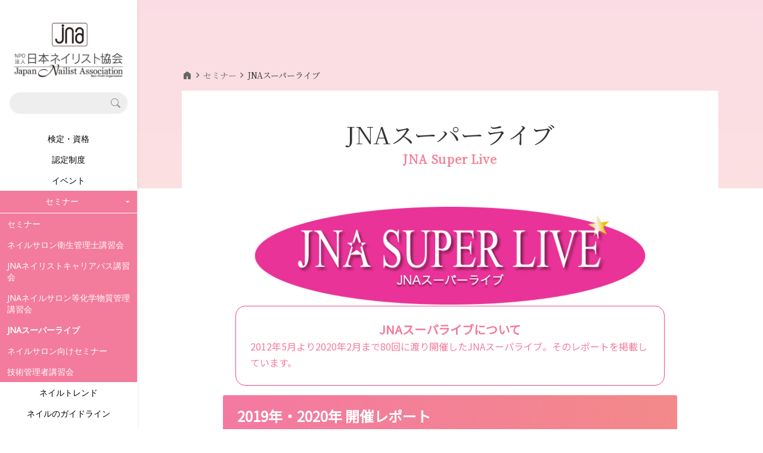

--- FILE ---
content_type: text/html; charset=UTF-8
request_url: https://www.nail.or.jp/seminar/jna_super_live/index.html
body_size: 146878
content:
<!DOCTYPE html>
<html>

<head>
    <meta charset="UTF-8">
    <meta name="viewport" content="width=device-width, initial-scale=1.0">
    <title>JNAスーパーライブ | NPO法人 日本ネイリスト協会</title>
    <link rel="apple-touch-icon" sizes="180x180" href="https://www.nail.or.jp/favicons/apple-touch-icon.png">
    <link rel="icon" type="image/png" sizes="32x32" href="https://www.nail.or.jp/favicons/favicon-32x32.png">
    <link rel="icon" type="image/png" sizes="16x16" href="https://www.nail.or.jp/favicons/favicon-16x16.png">
    <link rel="manifest" href="https://www.nail.or.jp/favicons/site.webmanifest">
    <link rel="mask-icon" href="https://www.nail.or.jp/favicons/safari-pinned-tab.svg" color="#5bbad5">
    <meta name="msapplication-TileColor" content="#da532c">
    <meta name="theme-color" content="#ffffff">
    <!-- Google tag (gtag.js) -->
  <script async src="https://www.googletagmanager.com/gtag/js?id=G-KZW5B07EC2"></script>
  <script>
    window.dataLayer = window.dataLayer || [];
    function gtag(){dataLayer.push(arguments);}
    gtag('js', new Date());

    gtag('config', 'G-KZW5B07EC2');
  </script>
  
    <meta name="format-detection" content="telephone=no">
    <meta name="description" content="JNAスーパーライブ JNAスーパライブの開催について JNAスーパライブは、新型コロナウイルス感染拡大の影響を考え、今後の開催について検討を進めております。方針が決定次第、ご案内いたします。" />
        <link rel="stylesheet"
        href="https://fonts.googleapis.com/css?family=Noto+Serif+JP|Noto+Sans+JP|Noto+Sans|Libre+Baskerville|Inter" />
    <link rel="stylesheet" href="https://fonts.googleapis.com/css2?family=Material+Symbols+Outlined:FILL@1" />
    <link rel="stylesheet" href="https://fonts.googleapis.com/css2?family=Material+Symbols+Rounded:FILL@1" />
    <link rel="stylesheet" href="https://www.nail.or.jp/web/css/base.css?1762851071" />
    <link rel="stylesheet" href="https://www.nail.or.jp/web/css/normalize.css?1762851071" />
    <link rel="stylesheet" href="https://cdn.jsdelivr.net/npm/bootstrap-icons@1.7.2/font/bootstrap-icons.css" />
    <link rel="stylesheet" href="https://cdn.jsdelivr.net/npm/swiper@9/swiper-bundle.min.css" />
    <link rel="stylesheet" href="https://www.nail.or.jp/web/css/style.css?1762851071" />
        
        
    </head>
<body>

                <div class="l-sidebar">
  <div class="p-sideMenu" >
    <div class="p-sideMenu__scrollContainer">
      <a class="c-logo" href="https://www.nail.or.jp">
        <img src="https://www.nail.or.jp/web/images/common/logo_lg.png">
      </a>


      <div class="p-sideMenu__search">
        <span class='bi bi-search p-sideMenu__search__icon'></span>
        <form action="https://www.nail.or.jp/search/site">
          <input class="p-sideMenu__search__bar" type="text" name="keyword">
        </form>
      </div>

      <div class="p-sideMenu__dropdowns">
 

        <div class='p-sideMenu__hover' onmouseover="hover(this)">
      <a href="https://www.nail.or.jp/kentei/index.html" class="p-sideMenu__link" >検定・資格</a>
      <div class='p-sideMenu__hover__content'>
        <a href="https://www.nail.or.jp/kentei/index.html" class='p-sideMenu__hover__content__title'>検定・資格</a>
         
          <a href="https://www.nail.or.jp/kentei/index.html" class="p-sideMenu__hover__content__item">検定・資格</a>

<script>
  function subHover(hover) {
    let menu = hover.querySelector('.p-sideMenu__hover__content__subMenu');
    let parent = hover.parentElement;
    if (menu.offsetHeight > parent.offsetHeight) {
      parent.style.height = menu.offsetHeight + "px";
    }
    else {
      menu.style.height = parent.offsetHeight + "px";
    }
    let menuPos = menu.getBoundingClientRect().y;
    let parentPos = parent.getBoundingClientRect().y;
    menu.style.top = (parentPos - menuPos - 32) + "px";
  }
  function subHoverExit(hover) {
    let menu = hover.querySelector('.p-sideMenu__hover__content__subMenu');
    let parent = hover.parentElement;
    menu.style.height = "auto";
    parent.style.height = "auto";
    menu.style.top = "-32px";
  }
</script>         
          <a href="https://www.nail.or.jp/kentei/g_kentei.html" class="p-sideMenu__hover__content__item">JNAジェルネイル技能検定試験</a>

<script>
  function subHover(hover) {
    let menu = hover.querySelector('.p-sideMenu__hover__content__subMenu');
    let parent = hover.parentElement;
    if (menu.offsetHeight > parent.offsetHeight) {
      parent.style.height = menu.offsetHeight + "px";
    }
    else {
      menu.style.height = parent.offsetHeight + "px";
    }
    let menuPos = menu.getBoundingClientRect().y;
    let parentPos = parent.getBoundingClientRect().y;
    menu.style.top = (parentPos - menuPos - 32) + "px";
  }
  function subHoverExit(hover) {
    let menu = hover.querySelector('.p-sideMenu__hover__content__subMenu');
    let parent = hover.parentElement;
    menu.style.height = "auto";
    parent.style.height = "auto";
    menu.style.top = "-32px";
  }
</script>         
          <a href="https://www.nail.or.jp/kentei/f_kentei.html" class="p-sideMenu__hover__content__item">JNAフットケア理論検定試験</a>

<script>
  function subHover(hover) {
    let menu = hover.querySelector('.p-sideMenu__hover__content__subMenu');
    let parent = hover.parentElement;
    if (menu.offsetHeight > parent.offsetHeight) {
      parent.style.height = menu.offsetHeight + "px";
    }
    else {
      menu.style.height = parent.offsetHeight + "px";
    }
    let menuPos = menu.getBoundingClientRect().y;
    let parentPos = parent.getBoundingClientRect().y;
    menu.style.top = (parentPos - menuPos - 32) + "px";
  }
  function subHoverExit(hover) {
    let menu = hover.querySelector('.p-sideMenu__hover__content__subMenu');
    let parent = hover.parentElement;
    menu.style.height = "auto";
    parent.style.height = "auto";
    menu.style.top = "-32px";
  }
</script>         
          <a href="https://www.nail.or.jp/kentei/n_kentei.html" class="p-sideMenu__hover__content__item">ネイリスト技能検定試験（JNEC主催）</a>

<script>
  function subHover(hover) {
    let menu = hover.querySelector('.p-sideMenu__hover__content__subMenu');
    let parent = hover.parentElement;
    if (menu.offsetHeight > parent.offsetHeight) {
      parent.style.height = menu.offsetHeight + "px";
    }
    else {
      menu.style.height = parent.offsetHeight + "px";
    }
    let menuPos = menu.getBoundingClientRect().y;
    let parentPos = parent.getBoundingClientRect().y;
    menu.style.top = (parentPos - menuPos - 32) + "px";
  }
  function subHoverExit(hover) {
    let menu = hover.querySelector('.p-sideMenu__hover__content__subMenu');
    let parent = hover.parentElement;
    menu.style.height = "auto";
    parent.style.height = "auto";
    menu.style.top = "-32px";
  }
</script>         
          <a href="https://www.nail.or.jp/kentei/international_kentei.html" class="p-sideMenu__hover__content__item">JNAネイリスト技能検定国際試験</a>

<script>
  function subHover(hover) {
    let menu = hover.querySelector('.p-sideMenu__hover__content__subMenu');
    let parent = hover.parentElement;
    if (menu.offsetHeight > parent.offsetHeight) {
      parent.style.height = menu.offsetHeight + "px";
    }
    else {
      menu.style.height = parent.offsetHeight + "px";
    }
    let menuPos = menu.getBoundingClientRect().y;
    let parentPos = parent.getBoundingClientRect().y;
    menu.style.top = (parentPos - menuPos - 32) + "px";
  }
  function subHoverExit(hover) {
    let menu = hover.querySelector('.p-sideMenu__hover__content__subMenu');
    let parent = hover.parentElement;
    menu.style.height = "auto";
    parent.style.height = "auto";
    menu.style.top = "-32px";
  }
</script>         
          <a href="https://www.nail.or.jp/eisei/index.html" class="p-sideMenu__hover__content__item">ネイルサロン衛生管理士講習会</a>

<script>
  function subHover(hover) {
    let menu = hover.querySelector('.p-sideMenu__hover__content__subMenu');
    let parent = hover.parentElement;
    if (menu.offsetHeight > parent.offsetHeight) {
      parent.style.height = menu.offsetHeight + "px";
    }
    else {
      menu.style.height = parent.offsetHeight + "px";
    }
    let menuPos = menu.getBoundingClientRect().y;
    let parentPos = parent.getBoundingClientRect().y;
    menu.style.top = (parentPos - menuPos - 32) + "px";
  }
  function subHoverExit(hover) {
    let menu = hover.querySelector('.p-sideMenu__hover__content__subMenu');
    let parent = hover.parentElement;
    menu.style.height = "auto";
    parent.style.height = "auto";
    menu.style.top = "-32px";
  }
</script>         
          <a href="https://www.nail.or.jp/seminar/careerpath/index.html" class="p-sideMenu__hover__content__item">JNAネイリストキャリアパス講習会</a>

<script>
  function subHover(hover) {
    let menu = hover.querySelector('.p-sideMenu__hover__content__subMenu');
    let parent = hover.parentElement;
    if (menu.offsetHeight > parent.offsetHeight) {
      parent.style.height = menu.offsetHeight + "px";
    }
    else {
      menu.style.height = parent.offsetHeight + "px";
    }
    let menuPos = menu.getBoundingClientRect().y;
    let parentPos = parent.getBoundingClientRect().y;
    menu.style.top = (parentPos - menuPos - 32) + "px";
  }
  function subHoverExit(hover) {
    let menu = hover.querySelector('.p-sideMenu__hover__content__subMenu');
    let parent = hover.parentElement;
    menu.style.height = "auto";
    parent.style.height = "auto";
    menu.style.top = "-32px";
  }
</script>         
          <a href="https://www.nail.or.jp/seminar/riskassessment/index.html" class="p-sideMenu__hover__content__item">JNAネイルサロン等化学物質管理講習会</a>

<script>
  function subHover(hover) {
    let menu = hover.querySelector('.p-sideMenu__hover__content__subMenu');
    let parent = hover.parentElement;
    if (menu.offsetHeight > parent.offsetHeight) {
      parent.style.height = menu.offsetHeight + "px";
    }
    else {
      menu.style.height = parent.offsetHeight + "px";
    }
    let menuPos = menu.getBoundingClientRect().y;
    let parentPos = parent.getBoundingClientRect().y;
    menu.style.top = (parentPos - menuPos - 32) + "px";
  }
  function subHoverExit(hover) {
    let menu = hover.querySelector('.p-sideMenu__hover__content__subMenu');
    let parent = hover.parentElement;
    menu.style.height = "auto";
    parent.style.height = "auto";
    menu.style.top = "-32px";
  }
</script>         
          <a href="https://www.nail.or.jp/seminar/gijyutu/index.html" class="p-sideMenu__hover__content__item">技術管理者講習会</a>

<script>
  function subHover(hover) {
    let menu = hover.querySelector('.p-sideMenu__hover__content__subMenu');
    let parent = hover.parentElement;
    if (menu.offsetHeight > parent.offsetHeight) {
      parent.style.height = menu.offsetHeight + "px";
    }
    else {
      menu.style.height = parent.offsetHeight + "px";
    }
    let menuPos = menu.getBoundingClientRect().y;
    let parentPos = parent.getBoundingClientRect().y;
    menu.style.top = (parentPos - menuPos - 32) + "px";
  }
  function subHoverExit(hover) {
    let menu = hover.querySelector('.p-sideMenu__hover__content__subMenu');
    let parent = hover.parentElement;
    menu.style.height = "auto";
    parent.style.height = "auto";
    menu.style.top = "-32px";
  }
</script>         
          <a href="https://www.nail.or.jp/publish/jnatext.html" class="p-sideMenu__hover__content__item">JNAオフィシャル教材</a>

<script>
  function subHover(hover) {
    let menu = hover.querySelector('.p-sideMenu__hover__content__subMenu');
    let parent = hover.parentElement;
    if (menu.offsetHeight > parent.offsetHeight) {
      parent.style.height = menu.offsetHeight + "px";
    }
    else {
      menu.style.height = parent.offsetHeight + "px";
    }
    let menuPos = menu.getBoundingClientRect().y;
    let parentPos = parent.getBoundingClientRect().y;
    menu.style.top = (parentPos - menuPos - 32) + "px";
  }
  function subHoverExit(hover) {
    let menu = hover.querySelector('.p-sideMenu__hover__content__subMenu');
    let parent = hover.parentElement;
    menu.style.height = "auto";
    parent.style.height = "auto";
    menu.style.top = "-32px";
  }
</script>         
          <a href="https://www.nail.or.jp/kentei/diploma.html" class="p-sideMenu__hover__content__item">合格証・認定証の再発行</a>

<script>
  function subHover(hover) {
    let menu = hover.querySelector('.p-sideMenu__hover__content__subMenu');
    let parent = hover.parentElement;
    if (menu.offsetHeight > parent.offsetHeight) {
      parent.style.height = menu.offsetHeight + "px";
    }
    else {
      menu.style.height = parent.offsetHeight + "px";
    }
    let menuPos = menu.getBoundingClientRect().y;
    let parentPos = parent.getBoundingClientRect().y;
    menu.style.top = (parentPos - menuPos - 32) + "px";
  }
  function subHoverExit(hover) {
    let menu = hover.querySelector('.p-sideMenu__hover__content__subMenu');
    let parent = hover.parentElement;
    menu.style.height = "auto";
    parent.style.height = "auto";
    menu.style.top = "-32px";
  }
</script>              </div>
    </div>
        <div class="p-sideMenu__accordion__wrapper"  style="display:none;"  data-openlist="kentei">
        <button class="p-sideMenu__accordion js-accordion js-defaultClick" >
            検定・資格
        </button>
                <div class="p-sideMenu__accordion__content">
         
            <a href="https://www.nail.or.jp/kentei/index.html"  class="p-sideMenu__accordion__link p-sideMenu__accordion__link--level2 ">検定・資格</a>
             
            <a href="https://www.nail.or.jp/kentei/g_kentei.html"  class="p-sideMenu__accordion__link p-sideMenu__accordion__link--level2 ">JNAジェルネイル技能検定試験</a>
             
            <a href="https://www.nail.or.jp/kentei/f_kentei.html"  class="p-sideMenu__accordion__link p-sideMenu__accordion__link--level2 ">JNAフットケア理論検定試験</a>
             
            <a href="https://www.nail.or.jp/kentei/n_kentei.html"  class="p-sideMenu__accordion__link p-sideMenu__accordion__link--level2 ">ネイリスト技能検定試験（JNEC主催）</a>
             
            <a href="https://www.nail.or.jp/kentei/international_kentei.html"  class="p-sideMenu__accordion__link p-sideMenu__accordion__link--level2 ">JNAネイリスト技能検定国際試験</a>
             
            <a href="https://www.nail.or.jp/eisei/index.html"  class="p-sideMenu__accordion__link p-sideMenu__accordion__link--level2 ">ネイルサロン衛生管理士講習会</a>
             
            <a href="https://www.nail.or.jp/seminar/careerpath/index.html"  class="p-sideMenu__accordion__link p-sideMenu__accordion__link--level2 ">JNAネイリストキャリアパス講習会</a>
             
            <a href="https://www.nail.or.jp/seminar/riskassessment/index.html"  class="p-sideMenu__accordion__link p-sideMenu__accordion__link--level2 ">JNAネイルサロン等化学物質管理講習会</a>
             
            <a href="https://www.nail.or.jp/seminar/gijyutu/index.html"  class="p-sideMenu__accordion__link p-sideMenu__accordion__link--level2 ">技術管理者講習会</a>
             
            <a href="https://www.nail.or.jp/publish/jnatext.html"  class="p-sideMenu__accordion__link p-sideMenu__accordion__link--level2 ">JNAオフィシャル教材</a>
             
            <a href="https://www.nail.or.jp/kentei/diploma.html"  class="p-sideMenu__accordion__link p-sideMenu__accordion__link--level2 ">合格証・認定証の再発行</a>
                    </div>
            </div>

 

        <div class='p-sideMenu__hover' onmouseover="hover(this)">
      <a href="https://www.nail.or.jp/nintei/index.html" class="p-sideMenu__link" >認定制度</a>
      <div class='p-sideMenu__hover__content'>
        <a href="https://www.nail.or.jp/nintei/index.html" class='p-sideMenu__hover__content__title'>認定制度</a>
         
          <a href="https://www.nail.or.jp/nintei/index.html" class="p-sideMenu__hover__content__item">認定制度</a>

<script>
  function subHover(hover) {
    let menu = hover.querySelector('.p-sideMenu__hover__content__subMenu');
    let parent = hover.parentElement;
    if (menu.offsetHeight > parent.offsetHeight) {
      parent.style.height = menu.offsetHeight + "px";
    }
    else {
      menu.style.height = parent.offsetHeight + "px";
    }
    let menuPos = menu.getBoundingClientRect().y;
    let parentPos = parent.getBoundingClientRect().y;
    menu.style.top = (parentPos - menuPos - 32) + "px";
  }
  function subHoverExit(hover) {
    let menu = hover.querySelector('.p-sideMenu__hover__content__subMenu');
    let parent = hover.parentElement;
    menu.style.height = "auto";
    parent.style.height = "auto";
    menu.style.top = "-32px";
  }
</script>         
          <div class='p-sideMenu__hover--sub' onmouseover="subHover(this)" onmouseout="subHoverExit(this)">
    <a href="https://www.nail.or.jp/nintei/nintei-koushi.html" class="p-sideMenu__hover__content__item p-sideMenu__hover__content__item--subMenu">
    認定講師
    </a>
    <div class="p-sideMenu__hover__content__subMenu">
      <a href="https://www.nail.or.jp/nintei/nintei-koushi.html" class='p-sideMenu__hover__content__title'>認定講師</a>
       
        <a href="https://www.nail.or.jp/nintei/koushi-shiken.html" class="p-sideMenu__hover__content__item">JNA認定講師資格試験</a>

<script>
  function subHover(hover) {
    let menu = hover.querySelector('.p-sideMenu__hover__content__subMenu');
    let parent = hover.parentElement;
    if (menu.offsetHeight > parent.offsetHeight) {
      parent.style.height = menu.offsetHeight + "px";
    }
    else {
      menu.style.height = parent.offsetHeight + "px";
    }
    let menuPos = menu.getBoundingClientRect().y;
    let parentPos = parent.getBoundingClientRect().y;
    menu.style.top = (parentPos - menuPos - 32) + "px";
  }
  function subHoverExit(hover) {
    let menu = hover.querySelector('.p-sideMenu__hover__content__subMenu');
    let parent = hover.parentElement;
    menu.style.height = "auto";
    parent.style.height = "auto";
    menu.style.top = "-32px";
  }
</script>          </div>
  </div>

<script>
  function subHover(hover) {
    let menu = hover.querySelector('.p-sideMenu__hover__content__subMenu');
    let parent = hover.parentElement;
    if (menu.offsetHeight > parent.offsetHeight) {
      parent.style.height = menu.offsetHeight + "px";
    }
    else {
      menu.style.height = parent.offsetHeight + "px";
    }
    let menuPos = menu.getBoundingClientRect().y;
    let parentPos = parent.getBoundingClientRect().y;
    menu.style.top = (parentPos - menuPos - 32) + "px";
  }
  function subHoverExit(hover) {
    let menu = hover.querySelector('.p-sideMenu__hover__content__subMenu');
    let parent = hover.parentElement;
    menu.style.height = "auto";
    parent.style.height = "auto";
    menu.style.top = "-32px";
  }
</script>         
          <a href="https://www.nail.or.jp/nintei/list/index.html" class="p-sideMenu__hover__content__item">認定校</a>

<script>
  function subHover(hover) {
    let menu = hover.querySelector('.p-sideMenu__hover__content__subMenu');
    let parent = hover.parentElement;
    if (menu.offsetHeight > parent.offsetHeight) {
      parent.style.height = menu.offsetHeight + "px";
    }
    else {
      menu.style.height = parent.offsetHeight + "px";
    }
    let menuPos = menu.getBoundingClientRect().y;
    let parentPos = parent.getBoundingClientRect().y;
    menu.style.top = (parentPos - menuPos - 32) + "px";
  }
  function subHoverExit(hover) {
    let menu = hover.querySelector('.p-sideMenu__hover__content__subMenu');
    let parent = hover.parentElement;
    menu.style.height = "auto";
    parent.style.height = "auto";
    menu.style.top = "-32px";
  }
</script>         
          <a href="https://www.nail.or.jp/nintei/salon.html" class="p-sideMenu__hover__content__item">認定ネイルサロン制度</a>

<script>
  function subHover(hover) {
    let menu = hover.querySelector('.p-sideMenu__hover__content__subMenu');
    let parent = hover.parentElement;
    if (menu.offsetHeight > parent.offsetHeight) {
      parent.style.height = menu.offsetHeight + "px";
    }
    else {
      menu.style.height = parent.offsetHeight + "px";
    }
    let menuPos = menu.getBoundingClientRect().y;
    let parentPos = parent.getBoundingClientRect().y;
    menu.style.top = (parentPos - menuPos - 32) + "px";
  }
  function subHoverExit(hover) {
    let menu = hover.querySelector('.p-sideMenu__hover__content__subMenu');
    let parent = hover.parentElement;
    menu.style.height = "auto";
    parent.style.height = "auto";
    menu.style.top = "-32px";
  }
</script>              </div>
    </div>
        <div class="p-sideMenu__accordion__wrapper"  style="display:none;"  data-openlist="nintei">
        <button class="p-sideMenu__accordion js-accordion js-defaultClick" >
            認定制度
        </button>
                <div class="p-sideMenu__accordion__content">
         
            <a href="https://www.nail.or.jp/nintei/index.html"  class="p-sideMenu__accordion__link p-sideMenu__accordion__link--level2 ">認定制度</a>
             
            <button class="p-sideMenu__accordion--level3 js-accordion">
認定講師
</button>
<div class="p-sideMenu__accordion__content">
     
    <a href="https://www.nail.or.jp/nintei/nintei-koushi.html"  class="p-sideMenu__accordion__link p-sideMenu__accordion__link--level3 ">認定講師</a>
         
    <a href="https://www.nail.or.jp/nintei/koushi-shiken.html"  class="p-sideMenu__accordion__link p-sideMenu__accordion__link--level3 ">JNA認定講師資格試験</a>
        </div>
         
            <a href="https://www.nail.or.jp/nintei/list/index.html"  class="p-sideMenu__accordion__link p-sideMenu__accordion__link--level2 ">認定校</a>
             
            <a href="https://www.nail.or.jp/nintei/salon.html"  class="p-sideMenu__accordion__link p-sideMenu__accordion__link--level2 ">認定ネイルサロン制度</a>
                    </div>
            </div>

 

        <div class='p-sideMenu__hover' onmouseover="hover(this)">
      <a href="https://www.nail.or.jp/event/index.html" class="p-sideMenu__link" >イベント</a>
      <div class='p-sideMenu__hover__content'>
        <a href="https://www.nail.or.jp/event/index.html" class='p-sideMenu__hover__content__title'>イベント</a>
         
          <a href="https://www.nail.or.jp/event/index.html" class="p-sideMenu__hover__content__item">イベント</a>

<script>
  function subHover(hover) {
    let menu = hover.querySelector('.p-sideMenu__hover__content__subMenu');
    let parent = hover.parentElement;
    if (menu.offsetHeight > parent.offsetHeight) {
      parent.style.height = menu.offsetHeight + "px";
    }
    else {
      menu.style.height = parent.offsetHeight + "px";
    }
    let menuPos = menu.getBoundingClientRect().y;
    let parentPos = parent.getBoundingClientRect().y;
    menu.style.top = (parentPos - menuPos - 32) + "px";
  }
  function subHoverExit(hover) {
    let menu = hover.querySelector('.p-sideMenu__hover__content__subMenu');
    let parent = hover.parentElement;
    menu.style.height = "auto";
    parent.style.height = "auto";
    menu.style.top = "-32px";
  }
</script>         
          <a href="https://www.nail.or.jp/event/nailexpo/index.html" class="p-sideMenu__hover__content__item">ネイルエキスポ</a>

<script>
  function subHover(hover) {
    let menu = hover.querySelector('.p-sideMenu__hover__content__subMenu');
    let parent = hover.parentElement;
    if (menu.offsetHeight > parent.offsetHeight) {
      parent.style.height = menu.offsetHeight + "px";
    }
    else {
      menu.style.height = parent.offsetHeight + "px";
    }
    let menuPos = menu.getBoundingClientRect().y;
    let parentPos = parent.getBoundingClientRect().y;
    menu.style.top = (parentPos - menuPos - 32) + "px";
  }
  function subHoverExit(hover) {
    let menu = hover.querySelector('.p-sideMenu__hover__content__subMenu');
    let parent = hover.parentElement;
    menu.style.height = "auto";
    parent.style.height = "auto";
    menu.style.top = "-32px";
  }
</script>         
          <a href="https://www.nail.or.jp/event/nailqueen/index.html" class="p-sideMenu__hover__content__item">ネイルオブザイヤー(旧ネイルクイーン)</a>

<script>
  function subHover(hover) {
    let menu = hover.querySelector('.p-sideMenu__hover__content__subMenu');
    let parent = hover.parentElement;
    if (menu.offsetHeight > parent.offsetHeight) {
      parent.style.height = menu.offsetHeight + "px";
    }
    else {
      menu.style.height = parent.offsetHeight + "px";
    }
    let menuPos = menu.getBoundingClientRect().y;
    let parentPos = parent.getBoundingClientRect().y;
    menu.style.top = (parentPos - menuPos - 32) + "px";
  }
  function subHoverExit(hover) {
    let menu = hover.querySelector('.p-sideMenu__hover__content__subMenu');
    let parent = hover.parentElement;
    menu.style.height = "auto";
    parent.style.height = "auto";
    menu.style.top = "-32px";
  }
</script>         
          <a href="https://www.nail.or.jp/event/festival/index.html" class="p-sideMenu__hover__content__item">アジアネイルフェスティバル</a>

<script>
  function subHover(hover) {
    let menu = hover.querySelector('.p-sideMenu__hover__content__subMenu');
    let parent = hover.parentElement;
    if (menu.offsetHeight > parent.offsetHeight) {
      parent.style.height = menu.offsetHeight + "px";
    }
    else {
      menu.style.height = parent.offsetHeight + "px";
    }
    let menuPos = menu.getBoundingClientRect().y;
    let parentPos = parent.getBoundingClientRect().y;
    menu.style.top = (parentPos - menuPos - 32) + "px";
  }
  function subHoverExit(hover) {
    let menu = hover.querySelector('.p-sideMenu__hover__content__subMenu');
    let parent = hover.parentElement;
    menu.style.height = "auto";
    parent.style.height = "auto";
    menu.style.top = "-32px";
  }
</script>         
          <a href="https://www.nail.or.jp/event/convention/index.html" class="p-sideMenu__hover__content__item">全日本ネイリスト選手権・地区大会</a>

<script>
  function subHover(hover) {
    let menu = hover.querySelector('.p-sideMenu__hover__content__subMenu');
    let parent = hover.parentElement;
    if (menu.offsetHeight > parent.offsetHeight) {
      parent.style.height = menu.offsetHeight + "px";
    }
    else {
      menu.style.height = parent.offsetHeight + "px";
    }
    let menuPos = menu.getBoundingClientRect().y;
    let parentPos = parent.getBoundingClientRect().y;
    menu.style.top = (parentPos - menuPos - 32) + "px";
  }
  function subHoverExit(hover) {
    let menu = hover.querySelector('.p-sideMenu__hover__content__subMenu');
    let parent = hover.parentElement;
    menu.style.height = "auto";
    parent.style.height = "auto";
    menu.style.top = "-32px";
  }
</script>         
          <a href="https://www.nail.or.jp/event/conference/index.html" class="p-sideMenu__hover__content__item">ネイルカンファレンス</a>

<script>
  function subHover(hover) {
    let menu = hover.querySelector('.p-sideMenu__hover__content__subMenu');
    let parent = hover.parentElement;
    if (menu.offsetHeight > parent.offsetHeight) {
      parent.style.height = menu.offsetHeight + "px";
    }
    else {
      menu.style.height = parent.offsetHeight + "px";
    }
    let menuPos = menu.getBoundingClientRect().y;
    let parentPos = parent.getBoundingClientRect().y;
    menu.style.top = (parentPos - menuPos - 32) + "px";
  }
  function subHoverExit(hover) {
    let menu = hover.querySelector('.p-sideMenu__hover__content__subMenu');
    let parent = hover.parentElement;
    menu.style.height = "auto";
    parent.style.height = "auto";
    menu.style.top = "-32px";
  }
</script>         
          <a href="https://www.nail.or.jp/event/forum/index.html" class="p-sideMenu__hover__content__item">ネイルフォーラム</a>

<script>
  function subHover(hover) {
    let menu = hover.querySelector('.p-sideMenu__hover__content__subMenu');
    let parent = hover.parentElement;
    if (menu.offsetHeight > parent.offsetHeight) {
      parent.style.height = menu.offsetHeight + "px";
    }
    else {
      menu.style.height = parent.offsetHeight + "px";
    }
    let menuPos = menu.getBoundingClientRect().y;
    let parentPos = parent.getBoundingClientRect().y;
    menu.style.top = (parentPos - menuPos - 32) + "px";
  }
  function subHoverExit(hover) {
    let menu = hover.querySelector('.p-sideMenu__hover__content__subMenu');
    let parent = hover.parentElement;
    menu.style.height = "auto";
    parent.style.height = "auto";
    menu.style.top = "-32px";
  }
</script>         
          <a href="https://www.nail.or.jp/event/nailnailnail/index.html" class="p-sideMenu__hover__content__item">11月ネイル月間</a>

<script>
  function subHover(hover) {
    let menu = hover.querySelector('.p-sideMenu__hover__content__subMenu');
    let parent = hover.parentElement;
    if (menu.offsetHeight > parent.offsetHeight) {
      parent.style.height = menu.offsetHeight + "px";
    }
    else {
      menu.style.height = parent.offsetHeight + "px";
    }
    let menuPos = menu.getBoundingClientRect().y;
    let parentPos = parent.getBoundingClientRect().y;
    menu.style.top = (parentPos - menuPos - 32) + "px";
  }
  function subHoverExit(hover) {
    let menu = hover.querySelector('.p-sideMenu__hover__content__subMenu');
    let parent = hover.parentElement;
    menu.style.height = "auto";
    parent.style.height = "auto";
    menu.style.top = "-32px";
  }
</script>         
          <a href="https://www.nail.or.jp/pinkribbon/index.html" class="p-sideMenu__hover__content__item">ピンクリボン運動</a>

<script>
  function subHover(hover) {
    let menu = hover.querySelector('.p-sideMenu__hover__content__subMenu');
    let parent = hover.parentElement;
    if (menu.offsetHeight > parent.offsetHeight) {
      parent.style.height = menu.offsetHeight + "px";
    }
    else {
      menu.style.height = parent.offsetHeight + "px";
    }
    let menuPos = menu.getBoundingClientRect().y;
    let parentPos = parent.getBoundingClientRect().y;
    menu.style.top = (parentPos - menuPos - 32) + "px";
  }
  function subHoverExit(hover) {
    let menu = hover.querySelector('.p-sideMenu__hover__content__subMenu');
    let parent = hover.parentElement;
    menu.style.height = "auto";
    parent.style.height = "auto";
    menu.style.top = "-32px";
  }
</script>         
          <a href="https://www.nail.or.jp/event/30thanniversary/index.html" class="p-sideMenu__hover__content__item">JNA創立30周年記念事業</a>

<script>
  function subHover(hover) {
    let menu = hover.querySelector('.p-sideMenu__hover__content__subMenu');
    let parent = hover.parentElement;
    if (menu.offsetHeight > parent.offsetHeight) {
      parent.style.height = menu.offsetHeight + "px";
    }
    else {
      menu.style.height = parent.offsetHeight + "px";
    }
    let menuPos = menu.getBoundingClientRect().y;
    let parentPos = parent.getBoundingClientRect().y;
    menu.style.top = (parentPos - menuPos - 32) + "px";
  }
  function subHoverExit(hover) {
    let menu = hover.querySelector('.p-sideMenu__hover__content__subMenu');
    let parent = hover.parentElement;
    menu.style.height = "auto";
    parent.style.height = "auto";
    menu.style.top = "-32px";
  }
</script>         
          <a href="https://www.nail.or.jp/event/championship/nailist-championship.html" class="p-sideMenu__hover__content__item">全国ネイリスト選手権 イン 大阪 2025</a>

<script>
  function subHover(hover) {
    let menu = hover.querySelector('.p-sideMenu__hover__content__subMenu');
    let parent = hover.parentElement;
    if (menu.offsetHeight > parent.offsetHeight) {
      parent.style.height = menu.offsetHeight + "px";
    }
    else {
      menu.style.height = parent.offsetHeight + "px";
    }
    let menuPos = menu.getBoundingClientRect().y;
    let parentPos = parent.getBoundingClientRect().y;
    menu.style.top = (parentPos - menuPos - 32) + "px";
  }
  function subHoverExit(hover) {
    let menu = hover.querySelector('.p-sideMenu__hover__content__subMenu');
    let parent = hover.parentElement;
    menu.style.height = "auto";
    parent.style.height = "auto";
    menu.style.top = "-32px";
  }
</script>         
          <a href="https://www.nail.or.jp/event/other/index.html" class="p-sideMenu__hover__content__item">その他イベント</a>

<script>
  function subHover(hover) {
    let menu = hover.querySelector('.p-sideMenu__hover__content__subMenu');
    let parent = hover.parentElement;
    if (menu.offsetHeight > parent.offsetHeight) {
      parent.style.height = menu.offsetHeight + "px";
    }
    else {
      menu.style.height = parent.offsetHeight + "px";
    }
    let menuPos = menu.getBoundingClientRect().y;
    let parentPos = parent.getBoundingClientRect().y;
    menu.style.top = (parentPos - menuPos - 32) + "px";
  }
  function subHoverExit(hover) {
    let menu = hover.querySelector('.p-sideMenu__hover__content__subMenu');
    let parent = hover.parentElement;
    menu.style.height = "auto";
    parent.style.height = "auto";
    menu.style.top = "-32px";
  }
</script>              </div>
    </div>
        <div class="p-sideMenu__accordion__wrapper"  style="display:none;"  data-openlist="event">
        <button class="p-sideMenu__accordion js-accordion js-defaultClick" >
            イベント
        </button>
                <div class="p-sideMenu__accordion__content">
         
            <a href="https://www.nail.or.jp/event/index.html"  class="p-sideMenu__accordion__link p-sideMenu__accordion__link--level2 ">イベント</a>
             
            <a href="https://www.nail.or.jp/event/nailexpo/index.html"  class="p-sideMenu__accordion__link p-sideMenu__accordion__link--level2 ">ネイルエキスポ</a>
             
            <a href="https://www.nail.or.jp/event/nailqueen/index.html"  class="p-sideMenu__accordion__link p-sideMenu__accordion__link--level2 ">ネイルオブザイヤー(旧ネイルクイーン)</a>
             
            <a href="https://www.nail.or.jp/event/festival/index.html"  class="p-sideMenu__accordion__link p-sideMenu__accordion__link--level2 ">アジアネイルフェスティバル</a>
             
            <a href="https://www.nail.or.jp/event/convention/index.html"  class="p-sideMenu__accordion__link p-sideMenu__accordion__link--level2 ">全日本ネイリスト選手権・地区大会</a>
             
            <a href="https://www.nail.or.jp/event/conference/index.html"  class="p-sideMenu__accordion__link p-sideMenu__accordion__link--level2 ">ネイルカンファレンス</a>
             
            <a href="https://www.nail.or.jp/event/forum/index.html"  class="p-sideMenu__accordion__link p-sideMenu__accordion__link--level2 ">ネイルフォーラム</a>
             
            <a href="https://www.nail.or.jp/event/nailnailnail/index.html"  class="p-sideMenu__accordion__link p-sideMenu__accordion__link--level2 ">11月ネイル月間</a>
             
            <a href="https://www.nail.or.jp/pinkribbon/index.html"  class="p-sideMenu__accordion__link p-sideMenu__accordion__link--level2 ">ピンクリボン運動</a>
             
            <a href="https://www.nail.or.jp/event/30thanniversary/index.html"  class="p-sideMenu__accordion__link p-sideMenu__accordion__link--level2 ">JNA創立30周年記念事業</a>
             
            <a href="https://www.nail.or.jp/event/championship/nailist-championship.html"  class="p-sideMenu__accordion__link p-sideMenu__accordion__link--level2 ">全国ネイリスト選手権 イン 大阪 2025</a>
             
            <a href="https://www.nail.or.jp/event/other/index.html"  class="p-sideMenu__accordion__link p-sideMenu__accordion__link--level2 ">その他イベント</a>
                    </div>
            </div>

 

        <div class='p-sideMenu__hover' onmouseover="hover(this)">
      <a href="https://www.nail.or.jp/seminar/index.html" class="p-sideMenu__link" >セミナー</a>
      <div class='p-sideMenu__hover__content'>
        <a href="https://www.nail.or.jp/seminar/index.html" class='p-sideMenu__hover__content__title'>セミナー</a>
         
          <a href="https://www.nail.or.jp/seminar/index.html" class="p-sideMenu__hover__content__item">セミナー</a>

<script>
  function subHover(hover) {
    let menu = hover.querySelector('.p-sideMenu__hover__content__subMenu');
    let parent = hover.parentElement;
    if (menu.offsetHeight > parent.offsetHeight) {
      parent.style.height = menu.offsetHeight + "px";
    }
    else {
      menu.style.height = parent.offsetHeight + "px";
    }
    let menuPos = menu.getBoundingClientRect().y;
    let parentPos = parent.getBoundingClientRect().y;
    menu.style.top = (parentPos - menuPos - 32) + "px";
  }
  function subHoverExit(hover) {
    let menu = hover.querySelector('.p-sideMenu__hover__content__subMenu');
    let parent = hover.parentElement;
    menu.style.height = "auto";
    parent.style.height = "auto";
    menu.style.top = "-32px";
  }
</script>         
          <a href="https://www.nail.or.jp/eisei/index.html" class="p-sideMenu__hover__content__item">ネイルサロン衛生管理士講習会</a>

<script>
  function subHover(hover) {
    let menu = hover.querySelector('.p-sideMenu__hover__content__subMenu');
    let parent = hover.parentElement;
    if (menu.offsetHeight > parent.offsetHeight) {
      parent.style.height = menu.offsetHeight + "px";
    }
    else {
      menu.style.height = parent.offsetHeight + "px";
    }
    let menuPos = menu.getBoundingClientRect().y;
    let parentPos = parent.getBoundingClientRect().y;
    menu.style.top = (parentPos - menuPos - 32) + "px";
  }
  function subHoverExit(hover) {
    let menu = hover.querySelector('.p-sideMenu__hover__content__subMenu');
    let parent = hover.parentElement;
    menu.style.height = "auto";
    parent.style.height = "auto";
    menu.style.top = "-32px";
  }
</script>         
          <a href="https://www.nail.or.jp/seminar/careerpath/index.html" class="p-sideMenu__hover__content__item">JNAネイリストキャリアパス講習会</a>

<script>
  function subHover(hover) {
    let menu = hover.querySelector('.p-sideMenu__hover__content__subMenu');
    let parent = hover.parentElement;
    if (menu.offsetHeight > parent.offsetHeight) {
      parent.style.height = menu.offsetHeight + "px";
    }
    else {
      menu.style.height = parent.offsetHeight + "px";
    }
    let menuPos = menu.getBoundingClientRect().y;
    let parentPos = parent.getBoundingClientRect().y;
    menu.style.top = (parentPos - menuPos - 32) + "px";
  }
  function subHoverExit(hover) {
    let menu = hover.querySelector('.p-sideMenu__hover__content__subMenu');
    let parent = hover.parentElement;
    menu.style.height = "auto";
    parent.style.height = "auto";
    menu.style.top = "-32px";
  }
</script>         
          <a href="https://www.nail.or.jp/seminar/riskassessment/index.html" class="p-sideMenu__hover__content__item">JNAネイルサロン等化学物質管理講習会</a>

<script>
  function subHover(hover) {
    let menu = hover.querySelector('.p-sideMenu__hover__content__subMenu');
    let parent = hover.parentElement;
    if (menu.offsetHeight > parent.offsetHeight) {
      parent.style.height = menu.offsetHeight + "px";
    }
    else {
      menu.style.height = parent.offsetHeight + "px";
    }
    let menuPos = menu.getBoundingClientRect().y;
    let parentPos = parent.getBoundingClientRect().y;
    menu.style.top = (parentPos - menuPos - 32) + "px";
  }
  function subHoverExit(hover) {
    let menu = hover.querySelector('.p-sideMenu__hover__content__subMenu');
    let parent = hover.parentElement;
    menu.style.height = "auto";
    parent.style.height = "auto";
    menu.style.top = "-32px";
  }
</script>         
          <a href="https://www.nail.or.jp/seminar/jna_super_live/index.html" class="p-sideMenu__hover__content__item">JNAスーパーライブ</a>

<script>
  function subHover(hover) {
    let menu = hover.querySelector('.p-sideMenu__hover__content__subMenu');
    let parent = hover.parentElement;
    if (menu.offsetHeight > parent.offsetHeight) {
      parent.style.height = menu.offsetHeight + "px";
    }
    else {
      menu.style.height = parent.offsetHeight + "px";
    }
    let menuPos = menu.getBoundingClientRect().y;
    let parentPos = parent.getBoundingClientRect().y;
    menu.style.top = (parentPos - menuPos - 32) + "px";
  }
  function subHoverExit(hover) {
    let menu = hover.querySelector('.p-sideMenu__hover__content__subMenu');
    let parent = hover.parentElement;
    menu.style.height = "auto";
    parent.style.height = "auto";
    menu.style.top = "-32px";
  }
</script>         
          <a href="https://www.nail.or.jp/seminar/skillup.html" class="p-sideMenu__hover__content__item">ネイルサロン向けセミナー</a>

<script>
  function subHover(hover) {
    let menu = hover.querySelector('.p-sideMenu__hover__content__subMenu');
    let parent = hover.parentElement;
    if (menu.offsetHeight > parent.offsetHeight) {
      parent.style.height = menu.offsetHeight + "px";
    }
    else {
      menu.style.height = parent.offsetHeight + "px";
    }
    let menuPos = menu.getBoundingClientRect().y;
    let parentPos = parent.getBoundingClientRect().y;
    menu.style.top = (parentPos - menuPos - 32) + "px";
  }
  function subHoverExit(hover) {
    let menu = hover.querySelector('.p-sideMenu__hover__content__subMenu');
    let parent = hover.parentElement;
    menu.style.height = "auto";
    parent.style.height = "auto";
    menu.style.top = "-32px";
  }
</script>         
          <a href="https://www.nail.or.jp/seminar/gijyutu/index.html" class="p-sideMenu__hover__content__item">技術管理者講習会</a>

<script>
  function subHover(hover) {
    let menu = hover.querySelector('.p-sideMenu__hover__content__subMenu');
    let parent = hover.parentElement;
    if (menu.offsetHeight > parent.offsetHeight) {
      parent.style.height = menu.offsetHeight + "px";
    }
    else {
      menu.style.height = parent.offsetHeight + "px";
    }
    let menuPos = menu.getBoundingClientRect().y;
    let parentPos = parent.getBoundingClientRect().y;
    menu.style.top = (parentPos - menuPos - 32) + "px";
  }
  function subHoverExit(hover) {
    let menu = hover.querySelector('.p-sideMenu__hover__content__subMenu');
    let parent = hover.parentElement;
    menu.style.height = "auto";
    parent.style.height = "auto";
    menu.style.top = "-32px";
  }
</script>              </div>
    </div>
        <div class="p-sideMenu__accordion__wrapper"  style="display:none;"  data-openlist="seminar">
        <button class="p-sideMenu__accordion js-accordion js-defaultClick" >
            セミナー
        </button>
                <div class="p-sideMenu__accordion__content">
         
            <a href="https://www.nail.or.jp/seminar/index.html"  class="p-sideMenu__accordion__link p-sideMenu__accordion__link--level2 ">セミナー</a>
             
            <a href="https://www.nail.or.jp/eisei/index.html"  class="p-sideMenu__accordion__link p-sideMenu__accordion__link--level2 ">ネイルサロン衛生管理士講習会</a>
             
            <a href="https://www.nail.or.jp/seminar/careerpath/index.html"  class="p-sideMenu__accordion__link p-sideMenu__accordion__link--level2 ">JNAネイリストキャリアパス講習会</a>
             
            <a href="https://www.nail.or.jp/seminar/riskassessment/index.html"  class="p-sideMenu__accordion__link p-sideMenu__accordion__link--level2 ">JNAネイルサロン等化学物質管理講習会</a>
             
            <a href="https://www.nail.or.jp/seminar/jna_super_live/index.html"  class="p-sideMenu__accordion__link p-sideMenu__accordion__link--level2  p-sideMenu__accordion__link--active ">JNAスーパーライブ</a>
             
            <a href="https://www.nail.or.jp/seminar/skillup.html"  class="p-sideMenu__accordion__link p-sideMenu__accordion__link--level2 ">ネイルサロン向けセミナー</a>
             
            <a href="https://www.nail.or.jp/seminar/gijyutu/index.html"  class="p-sideMenu__accordion__link p-sideMenu__accordion__link--level2 ">技術管理者講習会</a>
                    </div>
            </div>

 

        <div class='p-sideMenu__hover' onmouseover="hover(this)">
      <a href="https://www.nail.or.jp/nailtrend/index.html" class="p-sideMenu__link" >ネイルトレンド</a>
      <div class='p-sideMenu__hover__content'>
        <a href="https://www.nail.or.jp/nailtrend/index.html" class='p-sideMenu__hover__content__title'>ネイルトレンド</a>
         
          <a href="https://www.nail.or.jp/nailtrend/index.html" class="p-sideMenu__hover__content__item">ネイルトレンド</a>

<script>
  function subHover(hover) {
    let menu = hover.querySelector('.p-sideMenu__hover__content__subMenu');
    let parent = hover.parentElement;
    if (menu.offsetHeight > parent.offsetHeight) {
      parent.style.height = menu.offsetHeight + "px";
    }
    else {
      menu.style.height = parent.offsetHeight + "px";
    }
    let menuPos = menu.getBoundingClientRect().y;
    let parentPos = parent.getBoundingClientRect().y;
    menu.style.top = (parentPos - menuPos - 32) + "px";
  }
  function subHoverExit(hover) {
    let menu = hover.querySelector('.p-sideMenu__hover__content__subMenu');
    let parent = hover.parentElement;
    menu.style.height = "auto";
    parent.style.height = "auto";
    menu.style.top = "-32px";
  }
</script>         
          <a href="https://www.nail.or.jp/nailtrend/project/index.html" class="p-sideMenu__hover__content__item">トレンドプロジェクトメンバー</a>

<script>
  function subHover(hover) {
    let menu = hover.querySelector('.p-sideMenu__hover__content__subMenu');
    let parent = hover.parentElement;
    if (menu.offsetHeight > parent.offsetHeight) {
      parent.style.height = menu.offsetHeight + "px";
    }
    else {
      menu.style.height = parent.offsetHeight + "px";
    }
    let menuPos = menu.getBoundingClientRect().y;
    let parentPos = parent.getBoundingClientRect().y;
    menu.style.top = (parentPos - menuPos - 32) + "px";
  }
  function subHoverExit(hover) {
    let menu = hover.querySelector('.p-sideMenu__hover__content__subMenu');
    let parent = hover.parentElement;
    menu.style.height = "auto";
    parent.style.height = "auto";
    menu.style.top = "-32px";
  }
</script>              </div>
    </div>
        <div class="p-sideMenu__accordion__wrapper"  style="display:none;"  data-openlist="nailtrend">
        <button class="p-sideMenu__accordion js-accordion js-defaultClick" >
            ネイルトレンド
        </button>
                <div class="p-sideMenu__accordion__content">
         
            <a href="https://www.nail.or.jp/nailtrend/index.html"  class="p-sideMenu__accordion__link p-sideMenu__accordion__link--level2 ">ネイルトレンド</a>
             
            <a href="https://www.nail.or.jp/nailtrend/project/index.html"  class="p-sideMenu__accordion__link p-sideMenu__accordion__link--level2 ">トレンドプロジェクトメンバー</a>
                    </div>
            </div>

 

        <div class='p-sideMenu__hover' onmouseover="hover(this)">
      <a href="https://www.nail.or.jp/information/coronavirus/index.html" class="p-sideMenu__link" >ネイルのガイドライン</a>
      <div class='p-sideMenu__hover__content'>
        <a href="https://www.nail.or.jp/information/coronavirus/index.html" class='p-sideMenu__hover__content__title'>ネイルのガイドライン</a>
         
          <a href="https://www.nail.or.jp/information/coronavirus/index.html" class="p-sideMenu__hover__content__item">新型コロナ感染症関連</a>

<script>
  function subHover(hover) {
    let menu = hover.querySelector('.p-sideMenu__hover__content__subMenu');
    let parent = hover.parentElement;
    if (menu.offsetHeight > parent.offsetHeight) {
      parent.style.height = menu.offsetHeight + "px";
    }
    else {
      menu.style.height = parent.offsetHeight + "px";
    }
    let menuPos = menu.getBoundingClientRect().y;
    let parentPos = parent.getBoundingClientRect().y;
    menu.style.top = (parentPos - menuPos - 32) + "px";
  }
  function subHoverExit(hover) {
    let menu = hover.querySelector('.p-sideMenu__hover__content__subMenu');
    let parent = hover.parentElement;
    menu.style.height = "auto";
    parent.style.height = "auto";
    menu.style.top = "-32px";
  }
</script>         
          <a href="https://www.nail.or.jp/eisei/guideline.html" class="p-sideMenu__hover__content__item">ネイルサロンの衛生管理</a>

<script>
  function subHover(hover) {
    let menu = hover.querySelector('.p-sideMenu__hover__content__subMenu');
    let parent = hover.parentElement;
    if (menu.offsetHeight > parent.offsetHeight) {
      parent.style.height = menu.offsetHeight + "px";
    }
    else {
      menu.style.height = parent.offsetHeight + "px";
    }
    let menuPos = menu.getBoundingClientRect().y;
    let parentPos = parent.getBoundingClientRect().y;
    menu.style.top = (parentPos - menuPos - 32) + "px";
  }
  function subHoverExit(hover) {
    let menu = hover.querySelector('.p-sideMenu__hover__content__subMenu');
    let parent = hover.parentElement;
    menu.style.height = "auto";
    parent.style.height = "auto";
    menu.style.top = "-32px";
  }
</script>         
          <a href="https://www.nail.or.jp/nintei/salon/compliance.html" class="p-sideMenu__hover__content__item">コンプライアンス／法令遵守</a>

<script>
  function subHover(hover) {
    let menu = hover.querySelector('.p-sideMenu__hover__content__subMenu');
    let parent = hover.parentElement;
    if (menu.offsetHeight > parent.offsetHeight) {
      parent.style.height = menu.offsetHeight + "px";
    }
    else {
      menu.style.height = parent.offsetHeight + "px";
    }
    let menuPos = menu.getBoundingClientRect().y;
    let parentPos = parent.getBoundingClientRect().y;
    menu.style.top = (parentPos - menuPos - 32) + "px";
  }
  function subHoverExit(hover) {
    let menu = hover.querySelector('.p-sideMenu__hover__content__subMenu');
    let parent = hover.parentElement;
    menu.style.height = "auto";
    parent.style.height = "auto";
    menu.style.top = "-32px";
  }
</script>         
          <a href="https://www.nail.or.jp/information/gelnail/index.html" class="p-sideMenu__hover__content__item">ジェルネイル製品の化粧品該当性</a>

<script>
  function subHover(hover) {
    let menu = hover.querySelector('.p-sideMenu__hover__content__subMenu');
    let parent = hover.parentElement;
    if (menu.offsetHeight > parent.offsetHeight) {
      parent.style.height = menu.offsetHeight + "px";
    }
    else {
      menu.style.height = parent.offsetHeight + "px";
    }
    let menuPos = menu.getBoundingClientRect().y;
    let parentPos = parent.getBoundingClientRect().y;
    menu.style.top = (parentPos - menuPos - 32) + "px";
  }
  function subHoverExit(hover) {
    let menu = hover.querySelector('.p-sideMenu__hover__content__subMenu');
    let parent = hover.parentElement;
    menu.style.height = "auto";
    parent.style.height = "auto";
    menu.style.top = "-32px";
  }
</script>         
          <a href="https://www.nail.or.jp/information/stealth_marketing/index.html" class="p-sideMenu__hover__content__item">ステルスマーケティングに関する注意喚起</a>

<script>
  function subHover(hover) {
    let menu = hover.querySelector('.p-sideMenu__hover__content__subMenu');
    let parent = hover.parentElement;
    if (menu.offsetHeight > parent.offsetHeight) {
      parent.style.height = menu.offsetHeight + "px";
    }
    else {
      menu.style.height = parent.offsetHeight + "px";
    }
    let menuPos = menu.getBoundingClientRect().y;
    let parentPos = parent.getBoundingClientRect().y;
    menu.style.top = (parentPos - menuPos - 32) + "px";
  }
  function subHoverExit(hover) {
    let menu = hover.querySelector('.p-sideMenu__hover__content__subMenu');
    let parent = hover.parentElement;
    menu.style.height = "auto";
    parent.style.height = "auto";
    menu.style.top = "-32px";
  }
</script>         
          <a href="https://www.nail.or.jp/information/alert_by_adhesive/index.html" class="p-sideMenu__hover__content__item">瞬間接着剤の使用について</a>

<script>
  function subHover(hover) {
    let menu = hover.querySelector('.p-sideMenu__hover__content__subMenu');
    let parent = hover.parentElement;
    if (menu.offsetHeight > parent.offsetHeight) {
      parent.style.height = menu.offsetHeight + "px";
    }
    else {
      menu.style.height = parent.offsetHeight + "px";
    }
    let menuPos = menu.getBoundingClientRect().y;
    let parentPos = parent.getBoundingClientRect().y;
    menu.style.top = (parentPos - menuPos - 32) + "px";
  }
  function subHoverExit(hover) {
    let menu = hover.querySelector('.p-sideMenu__hover__content__subMenu');
    let parent = hover.parentElement;
    menu.style.height = "auto";
    parent.style.height = "auto";
    menu.style.top = "-32px";
  }
</script>         
          <a href="https://www.nail.or.jp/information/eu_tpo_cosmetics_guidance/index.html" class="p-sideMenu__hover__content__item">EUにおけるTPO成分を含む化粧品の市場提供禁止について</a>

<script>
  function subHover(hover) {
    let menu = hover.querySelector('.p-sideMenu__hover__content__subMenu');
    let parent = hover.parentElement;
    if (menu.offsetHeight > parent.offsetHeight) {
      parent.style.height = menu.offsetHeight + "px";
    }
    else {
      menu.style.height = parent.offsetHeight + "px";
    }
    let menuPos = menu.getBoundingClientRect().y;
    let parentPos = parent.getBoundingClientRect().y;
    menu.style.top = (parentPos - menuPos - 32) + "px";
  }
  function subHoverExit(hover) {
    let menu = hover.querySelector('.p-sideMenu__hover__content__subMenu');
    let parent = hover.parentElement;
    menu.style.height = "auto";
    parent.style.height = "auto";
    menu.style.top = "-32px";
  }
</script>         
          <a href="https://www.nail.or.jp/information/order_to_take_measure/202412.html" class="p-sideMenu__hover__content__item">景品表示法に基づく措置命令について</a>

<script>
  function subHover(hover) {
    let menu = hover.querySelector('.p-sideMenu__hover__content__subMenu');
    let parent = hover.parentElement;
    if (menu.offsetHeight > parent.offsetHeight) {
      parent.style.height = menu.offsetHeight + "px";
    }
    else {
      menu.style.height = parent.offsetHeight + "px";
    }
    let menuPos = menu.getBoundingClientRect().y;
    let parentPos = parent.getBoundingClientRect().y;
    menu.style.top = (parentPos - menuPos - 32) + "px";
  }
  function subHoverExit(hover) {
    let menu = hover.querySelector('.p-sideMenu__hover__content__subMenu');
    let parent = hover.parentElement;
    menu.style.height = "auto";
    parent.style.height = "auto";
    menu.style.top = "-32px";
  }
</script>              </div>
    </div>
        <div class="p-sideMenu__accordion__wrapper"  style="display:none;"  data-openlist="information">
        <button class="p-sideMenu__accordion js-accordion js-defaultClick" >
            ネイルのガイドライン
        </button>
                <div class="p-sideMenu__accordion__content">
         
            <a href="https://www.nail.or.jp/information/coronavirus/index.html"  class="p-sideMenu__accordion__link p-sideMenu__accordion__link--level2 ">新型コロナ感染症関連</a>
             
            <a href="https://www.nail.or.jp/eisei/guideline.html"  class="p-sideMenu__accordion__link p-sideMenu__accordion__link--level2 ">ネイルサロンの衛生管理</a>
             
            <a href="https://www.nail.or.jp/nintei/salon/compliance.html"  class="p-sideMenu__accordion__link p-sideMenu__accordion__link--level2 ">コンプライアンス／法令遵守</a>
             
            <a href="https://www.nail.or.jp/information/gelnail/index.html"  class="p-sideMenu__accordion__link p-sideMenu__accordion__link--level2 ">ジェルネイル製品の化粧品該当性</a>
             
            <a href="https://www.nail.or.jp/information/stealth_marketing/index.html"  class="p-sideMenu__accordion__link p-sideMenu__accordion__link--level2 ">ステルスマーケティングに関する注意喚起</a>
             
            <a href="https://www.nail.or.jp/information/alert_by_adhesive/index.html"  class="p-sideMenu__accordion__link p-sideMenu__accordion__link--level2 ">瞬間接着剤の使用について</a>
             
            <a href="https://www.nail.or.jp/information/eu_tpo_cosmetics_guidance/index.html"  class="p-sideMenu__accordion__link p-sideMenu__accordion__link--level2 ">EUにおけるTPO成分を含む化粧品の市場提供禁止について</a>
             
            <a href="https://www.nail.or.jp/information/order_to_take_measure/202412.html"  class="p-sideMenu__accordion__link p-sideMenu__accordion__link--level2 ">景品表示法に基づく措置命令について</a>
                    </div>
            </div>

 

        <div class='p-sideMenu__hover' onmouseover="hover(this)">
      <a href="https://www.nail.or.jp/member/index.html" class="p-sideMenu__link" >会員制度</a>
      <div class='p-sideMenu__hover__content'>
        <a href="https://www.nail.or.jp/member/index.html" class='p-sideMenu__hover__content__title'>会員制度</a>
         
          <a href="https://www.nail.or.jp/member/index.html" class="p-sideMenu__hover__content__item">会員制度</a>

<script>
  function subHover(hover) {
    let menu = hover.querySelector('.p-sideMenu__hover__content__subMenu');
    let parent = hover.parentElement;
    if (menu.offsetHeight > parent.offsetHeight) {
      parent.style.height = menu.offsetHeight + "px";
    }
    else {
      menu.style.height = parent.offsetHeight + "px";
    }
    let menuPos = menu.getBoundingClientRect().y;
    let parentPos = parent.getBoundingClientRect().y;
    menu.style.top = (parentPos - menuPos - 32) + "px";
  }
  function subHoverExit(hover) {
    let menu = hover.querySelector('.p-sideMenu__hover__content__subMenu');
    let parent = hover.parentElement;
    menu.style.height = "auto";
    parent.style.height = "auto";
    menu.style.top = "-32px";
  }
</script>         
          <div class='p-sideMenu__hover--sub' onmouseover="subHover(this)" onmouseout="subHoverExit(this)">
    <a href="https://www.nail.or.jp/member/kojin/index.html" class="p-sideMenu__hover__content__item p-sideMenu__hover__content__item--subMenu">
    個人会員
    </a>
    <div class="p-sideMenu__hover__content__subMenu">
      <a href="https://www.nail.or.jp/member/kojin/index.html" class='p-sideMenu__hover__content__title'>個人会員</a>
       
        <a href="https://www.nail.or.jp/member/kojin/kojin_howto.html" class="p-sideMenu__hover__content__item">申込方法</a>

<script>
  function subHover(hover) {
    let menu = hover.querySelector('.p-sideMenu__hover__content__subMenu');
    let parent = hover.parentElement;
    if (menu.offsetHeight > parent.offsetHeight) {
      parent.style.height = menu.offsetHeight + "px";
    }
    else {
      menu.style.height = parent.offsetHeight + "px";
    }
    let menuPos = menu.getBoundingClientRect().y;
    let parentPos = parent.getBoundingClientRect().y;
    menu.style.top = (parentPos - menuPos - 32) + "px";
  }
  function subHoverExit(hover) {
    let menu = hover.querySelector('.p-sideMenu__hover__content__subMenu');
    let parent = hover.parentElement;
    menu.style.height = "auto";
    parent.style.height = "auto";
    menu.style.top = "-32px";
  }
</script>       
        <a href="https://www.nail.or.jp/member/kojin/kojin_kitei.html" class="p-sideMenu__hover__content__item">会員規定</a>

<script>
  function subHover(hover) {
    let menu = hover.querySelector('.p-sideMenu__hover__content__subMenu');
    let parent = hover.parentElement;
    if (menu.offsetHeight > parent.offsetHeight) {
      parent.style.height = menu.offsetHeight + "px";
    }
    else {
      menu.style.height = parent.offsetHeight + "px";
    }
    let menuPos = menu.getBoundingClientRect().y;
    let parentPos = parent.getBoundingClientRect().y;
    menu.style.top = (parentPos - menuPos - 32) + "px";
  }
  function subHoverExit(hover) {
    let menu = hover.querySelector('.p-sideMenu__hover__content__subMenu');
    let parent = hover.parentElement;
    menu.style.height = "auto";
    parent.style.height = "auto";
    menu.style.top = "-32px";
  }
</script>       
        <a href="https://www.nail.or.jp/member/kojin/kojin_henkou.html" class="p-sideMenu__hover__content__item">登録情報の変更</a>

<script>
  function subHover(hover) {
    let menu = hover.querySelector('.p-sideMenu__hover__content__subMenu');
    let parent = hover.parentElement;
    if (menu.offsetHeight > parent.offsetHeight) {
      parent.style.height = menu.offsetHeight + "px";
    }
    else {
      menu.style.height = parent.offsetHeight + "px";
    }
    let menuPos = menu.getBoundingClientRect().y;
    let parentPos = parent.getBoundingClientRect().y;
    menu.style.top = (parentPos - menuPos - 32) + "px";
  }
  function subHoverExit(hover) {
    let menu = hover.querySelector('.p-sideMenu__hover__content__subMenu');
    let parent = hover.parentElement;
    menu.style.height = "auto";
    parent.style.height = "auto";
    menu.style.top = "-32px";
  }
</script>          </div>
  </div>

<script>
  function subHover(hover) {
    let menu = hover.querySelector('.p-sideMenu__hover__content__subMenu');
    let parent = hover.parentElement;
    if (menu.offsetHeight > parent.offsetHeight) {
      parent.style.height = menu.offsetHeight + "px";
    }
    else {
      menu.style.height = parent.offsetHeight + "px";
    }
    let menuPos = menu.getBoundingClientRect().y;
    let parentPos = parent.getBoundingClientRect().y;
    menu.style.top = (parentPos - menuPos - 32) + "px";
  }
  function subHoverExit(hover) {
    let menu = hover.querySelector('.p-sideMenu__hover__content__subMenu');
    let parent = hover.parentElement;
    menu.style.height = "auto";
    parent.style.height = "auto";
    menu.style.top = "-32px";
  }
</script>         
          <div class='p-sideMenu__hover--sub' onmouseover="subHover(this)" onmouseout="subHoverExit(this)">
    <a href="https://www.nail.or.jp/member/houjin/index.html" class="p-sideMenu__hover__content__item p-sideMenu__hover__content__item--subMenu">
    法人会員
    </a>
    <div class="p-sideMenu__hover__content__subMenu">
      <a href="https://www.nail.or.jp/member/houjin/index.html" class='p-sideMenu__hover__content__title'>法人会員</a>
       
        <a href="https://www.nail.or.jp/member/houjin/houjin_howto.html" class="p-sideMenu__hover__content__item">申込方法</a>

<script>
  function subHover(hover) {
    let menu = hover.querySelector('.p-sideMenu__hover__content__subMenu');
    let parent = hover.parentElement;
    if (menu.offsetHeight > parent.offsetHeight) {
      parent.style.height = menu.offsetHeight + "px";
    }
    else {
      menu.style.height = parent.offsetHeight + "px";
    }
    let menuPos = menu.getBoundingClientRect().y;
    let parentPos = parent.getBoundingClientRect().y;
    menu.style.top = (parentPos - menuPos - 32) + "px";
  }
  function subHoverExit(hover) {
    let menu = hover.querySelector('.p-sideMenu__hover__content__subMenu');
    let parent = hover.parentElement;
    menu.style.height = "auto";
    parent.style.height = "auto";
    menu.style.top = "-32px";
  }
</script>       
        <a href="https://www.nail.or.jp/member/houjin/houjin_kitei.html" class="p-sideMenu__hover__content__item">会員規定</a>

<script>
  function subHover(hover) {
    let menu = hover.querySelector('.p-sideMenu__hover__content__subMenu');
    let parent = hover.parentElement;
    if (menu.offsetHeight > parent.offsetHeight) {
      parent.style.height = menu.offsetHeight + "px";
    }
    else {
      menu.style.height = parent.offsetHeight + "px";
    }
    let menuPos = menu.getBoundingClientRect().y;
    let parentPos = parent.getBoundingClientRect().y;
    menu.style.top = (parentPos - menuPos - 32) + "px";
  }
  function subHoverExit(hover) {
    let menu = hover.querySelector('.p-sideMenu__hover__content__subMenu');
    let parent = hover.parentElement;
    menu.style.height = "auto";
    parent.style.height = "auto";
    menu.style.top = "-32px";
  }
</script>       
        <a href="https://www.nail.or.jp/member/houjin/list/index.html" class="p-sideMenu__hover__content__item">法人会員リスト</a>

<script>
  function subHover(hover) {
    let menu = hover.querySelector('.p-sideMenu__hover__content__subMenu');
    let parent = hover.parentElement;
    if (menu.offsetHeight > parent.offsetHeight) {
      parent.style.height = menu.offsetHeight + "px";
    }
    else {
      menu.style.height = parent.offsetHeight + "px";
    }
    let menuPos = menu.getBoundingClientRect().y;
    let parentPos = parent.getBoundingClientRect().y;
    menu.style.top = (parentPos - menuPos - 32) + "px";
  }
  function subHoverExit(hover) {
    let menu = hover.querySelector('.p-sideMenu__hover__content__subMenu');
    let parent = hover.parentElement;
    menu.style.height = "auto";
    parent.style.height = "auto";
    menu.style.top = "-32px";
  }
</script>          </div>
  </div>

<script>
  function subHover(hover) {
    let menu = hover.querySelector('.p-sideMenu__hover__content__subMenu');
    let parent = hover.parentElement;
    if (menu.offsetHeight > parent.offsetHeight) {
      parent.style.height = menu.offsetHeight + "px";
    }
    else {
      menu.style.height = parent.offsetHeight + "px";
    }
    let menuPos = menu.getBoundingClientRect().y;
    let parentPos = parent.getBoundingClientRect().y;
    menu.style.top = (parentPos - menuPos - 32) + "px";
  }
  function subHoverExit(hover) {
    let menu = hover.querySelector('.p-sideMenu__hover__content__subMenu');
    let parent = hover.parentElement;
    menu.style.height = "auto";
    parent.style.height = "auto";
    menu.style.top = "-32px";
  }
</script>         
          <a href="https://www.nail.or.jp/nailonline/index.html" class="p-sideMenu__hover__content__item">会報誌Natiful</a>

<script>
  function subHover(hover) {
    let menu = hover.querySelector('.p-sideMenu__hover__content__subMenu');
    let parent = hover.parentElement;
    if (menu.offsetHeight > parent.offsetHeight) {
      parent.style.height = menu.offsetHeight + "px";
    }
    else {
      menu.style.height = parent.offsetHeight + "px";
    }
    let menuPos = menu.getBoundingClientRect().y;
    let parentPos = parent.getBoundingClientRect().y;
    menu.style.top = (parentPos - menuPos - 32) + "px";
  }
  function subHoverExit(hover) {
    let menu = hover.querySelector('.p-sideMenu__hover__content__subMenu');
    let parent = hover.parentElement;
    menu.style.height = "auto";
    parent.style.height = "auto";
    menu.style.top = "-32px";
  }
</script>         
          <a href="https://www.nail.or.jp/member/information/index.html" class="p-sideMenu__hover__content__item">災害被災に対する支援のご案内</a>

<script>
  function subHover(hover) {
    let menu = hover.querySelector('.p-sideMenu__hover__content__subMenu');
    let parent = hover.parentElement;
    if (menu.offsetHeight > parent.offsetHeight) {
      parent.style.height = menu.offsetHeight + "px";
    }
    else {
      menu.style.height = parent.offsetHeight + "px";
    }
    let menuPos = menu.getBoundingClientRect().y;
    let parentPos = parent.getBoundingClientRect().y;
    menu.style.top = (parentPos - menuPos - 32) + "px";
  }
  function subHoverExit(hover) {
    let menu = hover.querySelector('.p-sideMenu__hover__content__subMenu');
    let parent = hover.parentElement;
    menu.style.height = "auto";
    parent.style.height = "auto";
    menu.style.top = "-32px";
  }
</script>              </div>
    </div>
        <div class="p-sideMenu__accordion__wrapper"  style="display:none;"  data-openlist="member">
        <button class="p-sideMenu__accordion js-accordion js-defaultClick" >
            会員制度
        </button>
                <div class="p-sideMenu__accordion__content">
         
            <a href="https://www.nail.or.jp/member/index.html"  class="p-sideMenu__accordion__link p-sideMenu__accordion__link--level2 ">会員制度</a>
             
            <button class="p-sideMenu__accordion--level3 js-accordion">
個人会員
</button>
<div class="p-sideMenu__accordion__content">
     
    <a href="https://www.nail.or.jp/member/kojin/index.html"  class="p-sideMenu__accordion__link p-sideMenu__accordion__link--level3 ">個人会員</a>
         
    <a href="https://www.nail.or.jp/member/kojin/kojin_howto.html"  class="p-sideMenu__accordion__link p-sideMenu__accordion__link--level3 ">申込方法</a>
         
    <a href="https://www.nail.or.jp/member/kojin/kojin_kitei.html"  class="p-sideMenu__accordion__link p-sideMenu__accordion__link--level3 ">会員規定</a>
         
    <a href="https://www.nail.or.jp/member/kojin/kojin_henkou.html"  class="p-sideMenu__accordion__link p-sideMenu__accordion__link--level3 ">登録情報の変更</a>
        </div>
         
            <button class="p-sideMenu__accordion--level3 js-accordion">
法人会員
</button>
<div class="p-sideMenu__accordion__content">
     
    <a href="https://www.nail.or.jp/member/houjin/index.html"  class="p-sideMenu__accordion__link p-sideMenu__accordion__link--level3 ">法人会員</a>
         
    <a href="https://www.nail.or.jp/member/houjin/houjin_howto.html"  class="p-sideMenu__accordion__link p-sideMenu__accordion__link--level3 ">申込方法</a>
         
    <a href="https://www.nail.or.jp/member/houjin/houjin_kitei.html"  class="p-sideMenu__accordion__link p-sideMenu__accordion__link--level3 ">会員規定</a>
         
    <a href="https://www.nail.or.jp/member/houjin/list/index.html"  class="p-sideMenu__accordion__link p-sideMenu__accordion__link--level3 ">法人会員リスト</a>
        </div>
         
            <a href="https://www.nail.or.jp/nailonline/index.html"  class="p-sideMenu__accordion__link p-sideMenu__accordion__link--level2 ">会報誌Natiful</a>
             
            <a href="https://www.nail.or.jp/member/information/index.html"  class="p-sideMenu__accordion__link p-sideMenu__accordion__link--level2 ">災害被災に対する支援のご案内</a>
                    </div>
            </div>

 

        <div class='p-sideMenu__hover' onmouseover="hover(this)">
      <a href="https://www.nail.or.jp/about/index.html" class="p-sideMenu__link" >協会概要</a>
      <div class='p-sideMenu__hover__content'>
        <a href="https://www.nail.or.jp/about/index.html" class='p-sideMenu__hover__content__title'>協会概要</a>
         
          <a href="https://www.nail.or.jp/about/index.html" class="p-sideMenu__hover__content__item">協会概要</a>

<script>
  function subHover(hover) {
    let menu = hover.querySelector('.p-sideMenu__hover__content__subMenu');
    let parent = hover.parentElement;
    if (menu.offsetHeight > parent.offsetHeight) {
      parent.style.height = menu.offsetHeight + "px";
    }
    else {
      menu.style.height = parent.offsetHeight + "px";
    }
    let menuPos = menu.getBoundingClientRect().y;
    let parentPos = parent.getBoundingClientRect().y;
    menu.style.top = (parentPos - menuPos - 32) + "px";
  }
  function subHoverExit(hover) {
    let menu = hover.querySelector('.p-sideMenu__hover__content__subMenu');
    let parent = hover.parentElement;
    menu.style.height = "auto";
    parent.style.height = "auto";
    menu.style.top = "-32px";
  }
</script>         
          <a href="https://www.nail.or.jp/about/soshiki.html" class="p-sideMenu__hover__content__item">組織概要</a>

<script>
  function subHover(hover) {
    let menu = hover.querySelector('.p-sideMenu__hover__content__subMenu');
    let parent = hover.parentElement;
    if (menu.offsetHeight > parent.offsetHeight) {
      parent.style.height = menu.offsetHeight + "px";
    }
    else {
      menu.style.height = parent.offsetHeight + "px";
    }
    let menuPos = menu.getBoundingClientRect().y;
    let parentPos = parent.getBoundingClientRect().y;
    menu.style.top = (parentPos - menuPos - 32) + "px";
  }
  function subHoverExit(hover) {
    let menu = hover.querySelector('.p-sideMenu__hover__content__subMenu');
    let parent = hover.parentElement;
    menu.style.height = "auto";
    parent.style.height = "auto";
    menu.style.top = "-32px";
  }
</script>         
          <a href="https://www.nail.or.jp/about/enkaku.html" class="p-sideMenu__hover__content__item">沿革</a>

<script>
  function subHover(hover) {
    let menu = hover.querySelector('.p-sideMenu__hover__content__subMenu');
    let parent = hover.parentElement;
    if (menu.offsetHeight > parent.offsetHeight) {
      parent.style.height = menu.offsetHeight + "px";
    }
    else {
      menu.style.height = parent.offsetHeight + "px";
    }
    let menuPos = menu.getBoundingClientRect().y;
    let parentPos = parent.getBoundingClientRect().y;
    menu.style.top = (parentPos - menuPos - 32) + "px";
  }
  function subHoverExit(hover) {
    let menu = hover.querySelector('.p-sideMenu__hover__content__subMenu');
    let parent = hover.parentElement;
    menu.style.height = "auto";
    parent.style.height = "auto";
    menu.style.top = "-32px";
  }
</script>         
          <a href="https://www.nail.or.jp/about/contact.html" class="p-sideMenu__hover__content__item">所在地</a>

<script>
  function subHover(hover) {
    let menu = hover.querySelector('.p-sideMenu__hover__content__subMenu');
    let parent = hover.parentElement;
    if (menu.offsetHeight > parent.offsetHeight) {
      parent.style.height = menu.offsetHeight + "px";
    }
    else {
      menu.style.height = parent.offsetHeight + "px";
    }
    let menuPos = menu.getBoundingClientRect().y;
    let parentPos = parent.getBoundingClientRect().y;
    menu.style.top = (parentPos - menuPos - 32) + "px";
  }
  function subHoverExit(hover) {
    let menu = hover.querySelector('.p-sideMenu__hover__content__subMenu');
    let parent = hover.parentElement;
    menu.style.height = "auto";
    parent.style.height = "auto";
    menu.style.top = "-32px";
  }
</script>         
          <a href="https://www.nail.or.jp/about/conferment.html" class="p-sideMenu__hover__content__item">叙勲・褒章・受賞・表彰</a>

<script>
  function subHover(hover) {
    let menu = hover.querySelector('.p-sideMenu__hover__content__subMenu');
    let parent = hover.parentElement;
    if (menu.offsetHeight > parent.offsetHeight) {
      parent.style.height = menu.offsetHeight + "px";
    }
    else {
      menu.style.height = parent.offsetHeight + "px";
    }
    let menuPos = menu.getBoundingClientRect().y;
    let parentPos = parent.getBoundingClientRect().y;
    menu.style.top = (parentPos - menuPos - 32) + "px";
  }
  function subHoverExit(hover) {
    let menu = hover.querySelector('.p-sideMenu__hover__content__subMenu');
    let parent = hover.parentElement;
    menu.style.height = "auto";
    parent.style.height = "auto";
    menu.style.top = "-32px";
  }
</script>         
          <a href="https://www.nail.or.jp/about/houkoku.html" class="p-sideMenu__hover__content__item">通常総会について</a>

<script>
  function subHover(hover) {
    let menu = hover.querySelector('.p-sideMenu__hover__content__subMenu');
    let parent = hover.parentElement;
    if (menu.offsetHeight > parent.offsetHeight) {
      parent.style.height = menu.offsetHeight + "px";
    }
    else {
      menu.style.height = parent.offsetHeight + "px";
    }
    let menuPos = menu.getBoundingClientRect().y;
    let parentPos = parent.getBoundingClientRect().y;
    menu.style.top = (parentPos - menuPos - 32) + "px";
  }
  function subHoverExit(hover) {
    let menu = hover.querySelector('.p-sideMenu__hover__content__subMenu');
    let parent = hover.parentElement;
    menu.style.height = "auto";
    parent.style.height = "auto";
    menu.style.top = "-32px";
  }
</script>         
          <a href="https://www.nail.or.jp/press/index.html" class="p-sideMenu__hover__content__item">プレスリリース</a>

<script>
  function subHover(hover) {
    let menu = hover.querySelector('.p-sideMenu__hover__content__subMenu');
    let parent = hover.parentElement;
    if (menu.offsetHeight > parent.offsetHeight) {
      parent.style.height = menu.offsetHeight + "px";
    }
    else {
      menu.style.height = parent.offsetHeight + "px";
    }
    let menuPos = menu.getBoundingClientRect().y;
    let parentPos = parent.getBoundingClientRect().y;
    menu.style.top = (parentPos - menuPos - 32) + "px";
  }
  function subHoverExit(hover) {
    let menu = hover.querySelector('.p-sideMenu__hover__content__subMenu');
    let parent = hover.parentElement;
    menu.style.height = "auto";
    parent.style.height = "auto";
    menu.style.top = "-32px";
  }
</script>              </div>
    </div>
        <div class="p-sideMenu__accordion__wrapper"  style="display:none;"  data-openlist="about">
        <button class="p-sideMenu__accordion js-accordion js-defaultClick" >
            協会概要
        </button>
                <div class="p-sideMenu__accordion__content">
         
            <a href="https://www.nail.or.jp/about/index.html"  class="p-sideMenu__accordion__link p-sideMenu__accordion__link--level2 ">協会概要</a>
             
            <a href="https://www.nail.or.jp/about/soshiki.html"  class="p-sideMenu__accordion__link p-sideMenu__accordion__link--level2 ">組織概要</a>
             
            <a href="https://www.nail.or.jp/about/enkaku.html"  class="p-sideMenu__accordion__link p-sideMenu__accordion__link--level2 ">沿革</a>
             
            <a href="https://www.nail.or.jp/about/contact.html"  class="p-sideMenu__accordion__link p-sideMenu__accordion__link--level2 ">所在地</a>
             
            <a href="https://www.nail.or.jp/about/conferment.html"  class="p-sideMenu__accordion__link p-sideMenu__accordion__link--level2 ">叙勲・褒章・受賞・表彰</a>
             
            <a href="https://www.nail.or.jp/about/houkoku.html"  class="p-sideMenu__accordion__link p-sideMenu__accordion__link--level2 ">通常総会について</a>
             
            <a href="https://www.nail.or.jp/press/index.html"  class="p-sideMenu__accordion__link p-sideMenu__accordion__link--level2 ">プレスリリース</a>
                    </div>
            </div>

 

        <div class='p-sideMenu__hover'>
      <a href="https://www.nail.or.jp/publish/index.html" class="p-sideMenu__link" >教材・書籍・刊行物</a>
    </div>
        <div class="p-sideMenu__accordion__wrapper"  style="display:none;"  data-openlist="Books">
        <button class="p-sideMenu__accordion js-accordion js-defaultClick" >
            教材・書籍・刊行物
        </button>
                <div class="p-sideMenu__accordion__content">
         
            <a href="https://www.nail.or.jp/publish/index.html"  class="p-sideMenu__accordion__link p-sideMenu__accordion__link--level2 ">教材・書籍・刊行物</a>
                    </div>
            </div>

 

        <div class='p-sideMenu__hover'>
      <a href="https://www.nail.or.jp/schedule/index.html" class="p-sideMenu__link" >ネイルカレンダー</a>
    </div>
        <div class="p-sideMenu__accordion__wrapper"  style="display:none;"  data-openlist="schedule">
        <button class="p-sideMenu__accordion js-accordion js-defaultClick" >
            ネイルカレンダー
        </button>
                <div class="p-sideMenu__accordion__content">
         
            <a href="https://www.nail.or.jp/schedule/index.html"  class="p-sideMenu__accordion__link p-sideMenu__accordion__link--level2 ">ネイルカレンダー</a>
                    </div>
            </div>

 

        <div class='p-sideMenu__hover' onmouseover="hover(this)">
      <a href="https://www.nail.or.jp/news/index.html" class="p-sideMenu__link" >その他</a>
      <div class='p-sideMenu__hover__content'>
        <a href="https://www.nail.or.jp/news/index.html" class='p-sideMenu__hover__content__title'>その他</a>
         
          <a href="https://www.nail.or.jp/news/index.html" class="p-sideMenu__hover__content__item">NEWS</a>

<script>
  function subHover(hover) {
    let menu = hover.querySelector('.p-sideMenu__hover__content__subMenu');
    let parent = hover.parentElement;
    if (menu.offsetHeight > parent.offsetHeight) {
      parent.style.height = menu.offsetHeight + "px";
    }
    else {
      menu.style.height = parent.offsetHeight + "px";
    }
    let menuPos = menu.getBoundingClientRect().y;
    let parentPos = parent.getBoundingClientRect().y;
    menu.style.top = (parentPos - menuPos - 32) + "px";
  }
  function subHoverExit(hover) {
    let menu = hover.querySelector('.p-sideMenu__hover__content__subMenu');
    let parent = hover.parentElement;
    menu.style.height = "auto";
    parent.style.height = "auto";
    menu.style.top = "-32px";
  }
</script>         
          <a href="https://www.nail.or.jp/information/support_nailsalon/index.html" class="p-sideMenu__hover__content__item">サポートネイルサロン制度</a>

<script>
  function subHover(hover) {
    let menu = hover.querySelector('.p-sideMenu__hover__content__subMenu');
    let parent = hover.parentElement;
    if (menu.offsetHeight > parent.offsetHeight) {
      parent.style.height = menu.offsetHeight + "px";
    }
    else {
      menu.style.height = parent.offsetHeight + "px";
    }
    let menuPos = menu.getBoundingClientRect().y;
    let parentPos = parent.getBoundingClientRect().y;
    menu.style.top = (parentPos - menuPos - 32) + "px";
  }
  function subHoverExit(hover) {
    let menu = hover.querySelector('.p-sideMenu__hover__content__subMenu');
    let parent = hover.parentElement;
    menu.style.height = "auto";
    parent.style.height = "auto";
    menu.style.top = "-32px";
  }
</script>         
          <a href="https://www.nail.or.jp/schedule/index.html" class="p-sideMenu__hover__content__item">ネイルカレンダー</a>

<script>
  function subHover(hover) {
    let menu = hover.querySelector('.p-sideMenu__hover__content__subMenu');
    let parent = hover.parentElement;
    if (menu.offsetHeight > parent.offsetHeight) {
      parent.style.height = menu.offsetHeight + "px";
    }
    else {
      menu.style.height = parent.offsetHeight + "px";
    }
    let menuPos = menu.getBoundingClientRect().y;
    let parentPos = parent.getBoundingClientRect().y;
    menu.style.top = (parentPos - menuPos - 32) + "px";
  }
  function subHoverExit(hover) {
    let menu = hover.querySelector('.p-sideMenu__hover__content__subMenu');
    let parent = hover.parentElement;
    menu.style.height = "auto";
    parent.style.height = "auto";
    menu.style.top = "-32px";
  }
</script>         
          <a href="https://www.nail.or.jp/imgjna/index.html" class="p-sideMenu__hover__content__item">イラストでわかる！JNA</a>

<script>
  function subHover(hover) {
    let menu = hover.querySelector('.p-sideMenu__hover__content__subMenu');
    let parent = hover.parentElement;
    if (menu.offsetHeight > parent.offsetHeight) {
      parent.style.height = menu.offsetHeight + "px";
    }
    else {
      menu.style.height = parent.offsetHeight + "px";
    }
    let menuPos = menu.getBoundingClientRect().y;
    let parentPos = parent.getBoundingClientRect().y;
    menu.style.top = (parentPos - menuPos - 32) + "px";
  }
  function subHoverExit(hover) {
    let menu = hover.querySelector('.p-sideMenu__hover__content__subMenu');
    let parent = hover.parentElement;
    menu.style.height = "auto";
    parent.style.height = "auto";
    menu.style.top = "-32px";
  }
</script>         
          <a href="https://www.nail.or.jp/publish/index.html" class="p-sideMenu__hover__content__item">教材・書籍・刊行物</a>

<script>
  function subHover(hover) {
    let menu = hover.querySelector('.p-sideMenu__hover__content__subMenu');
    let parent = hover.parentElement;
    if (menu.offsetHeight > parent.offsetHeight) {
      parent.style.height = menu.offsetHeight + "px";
    }
    else {
      menu.style.height = parent.offsetHeight + "px";
    }
    let menuPos = menu.getBoundingClientRect().y;
    let parentPos = parent.getBoundingClientRect().y;
    menu.style.top = (parentPos - menuPos - 32) + "px";
  }
  function subHoverExit(hover) {
    let menu = hover.querySelector('.p-sideMenu__hover__content__subMenu');
    let parent = hover.parentElement;
    menu.style.height = "auto";
    parent.style.height = "auto";
    menu.style.top = "-32px";
  }
</script>         
          <a href="https://www.nail.or.jp/download/index.html" class="p-sideMenu__hover__content__item">ダウンロード</a>

<script>
  function subHover(hover) {
    let menu = hover.querySelector('.p-sideMenu__hover__content__subMenu');
    let parent = hover.parentElement;
    if (menu.offsetHeight > parent.offsetHeight) {
      parent.style.height = menu.offsetHeight + "px";
    }
    else {
      menu.style.height = parent.offsetHeight + "px";
    }
    let menuPos = menu.getBoundingClientRect().y;
    let parentPos = parent.getBoundingClientRect().y;
    menu.style.top = (parentPos - menuPos - 32) + "px";
  }
  function subHoverExit(hover) {
    let menu = hover.querySelector('.p-sideMenu__hover__content__subMenu');
    let parent = hover.parentElement;
    menu.style.height = "auto";
    parent.style.height = "auto";
    menu.style.top = "-32px";
  }
</script>              </div>
    </div>
        <div class="p-sideMenu__accordion__wrapper"  style="display:none;"  data-openlist="other">
        <button class="p-sideMenu__accordion js-accordion js-defaultClick" >
            その他
        </button>
                <div class="p-sideMenu__accordion__content">
         
            <a href="https://www.nail.or.jp/news/index.html"  class="p-sideMenu__accordion__link p-sideMenu__accordion__link--level2 ">NEWS</a>
             
            <a href="https://www.nail.or.jp/information/support_nailsalon/index.html"  class="p-sideMenu__accordion__link p-sideMenu__accordion__link--level2 ">サポートネイルサロン制度</a>
             
            <a href="https://www.nail.or.jp/schedule/index.html"  class="p-sideMenu__accordion__link p-sideMenu__accordion__link--level2 ">ネイルカレンダー</a>
             
            <a href="https://www.nail.or.jp/imgjna/index.html"  class="p-sideMenu__accordion__link p-sideMenu__accordion__link--level2 ">イラストでわかる！JNA</a>
             
            <a href="https://www.nail.or.jp/publish/index.html"  class="p-sideMenu__accordion__link p-sideMenu__accordion__link--level2 ">教材・書籍・刊行物</a>
             
            <a href="https://www.nail.or.jp/download/index.html"  class="p-sideMenu__accordion__link p-sideMenu__accordion__link--level2 ">ダウンロード</a>
                    </div>
            </div>

</div>
<script>
  let actives = document.querySelectorAll('.p-sideMenu__accordion__link--active');
  if( actives.length > 0 ) {
    actives.forEach(active => {
      let list = active.closest('[data-openlist]');
      if( active.dataset.openlist ) { 
        openlist = active.dataset.openlist;
        list = document.querySelector('[data-openlist="'+openlist+'"]');
      }
      list.style.display = "flex";
      let prev = list.previousElementSibling;
      prev.style.display = "none";
      let open = active.closest('.p-sideMenu__accordion__content');
      let button = open.previousElementSibling;
      button.classList.add("js-defaultClick");
    });
  }

  function hover(hover) {
    let menu = hover.querySelector('.p-sideMenu__hover__content');
    menu.style.top = "-32px";
    menu.style.bottom = "initial";
    let parent = menu.parentElement;
    let menuBounds = menu.getBoundingClientRect();
    if (menuBounds.bottom + 10 > (window.innerHeight || document.documentElement.clientHeight)) {
      let relativeBottom =  parent.getBoundingClientRect().bottom - window.innerHeight;
      menu.style.top = "initial";
      menu.style.bottom = relativeBottom + 10 + "px";
    }
  }
</script>

      <div class="c-socials">
        <a class="c-social" href="https://www.instagram.com/jna_official/">
          <img class="" width="23" src="https://www.nail.or.jp/web/images/top_page/insta.png" alt="instagram">
        </a>
        <a class="c-social" href="https://www.youtube.com/@tnetv2011/featured">
          <img class="" width="23" src="https://www.nail.or.jp/web/images/top_page/youtube.png" alt="youtube">
        </a>
        <a class="c-social" href="https://page.line.me/922rrrgi?openQrModal=true">
          <img class="" width="23" src="https://www.nail.or.jp/web/images/top_page/line.png" alt="line">
        </a>
      </div>

      <a href="https://www.nail.or.jp/english/index.html" class="p-sideMenu__link">English</a>
    
    </div>
  </div>
</div>    
    <div class="l-main">

        <div class="l-top">
  <!-- Header -->
  <div class="p-header">
    <!-- Mobile menu -->
    <div class="p-header__dropdown__menu" id="mobile-dropdown">
      <a class="p-header__dropdown__button" href="#">
        <i class="bi bi-x-lg"></i>
      </a>
      <ul class="p-header__dropdown__menu__container">
        <li class="p-header__dropdown__item--search">
          <div class="p-sideMenu__search">
            <span class='bi bi-search p-sideMenu__search__icon'></span>
            <form action="https://www.nail.or.jp/search/site">
              <input class="p-sideMenu__search__bar" type="text" name="keyword">
            </form>
          </div>
        </li>

        <li>
          <button class="p-header__dropdown__accordion  js-accordion">
        検定・資格
    </button>
            <div class="p-header__dropdown__accordion__content" data-mobilemenu-top="kentei">
         
            <a href="https://www.nail.or.jp/kentei/index.html"><div class="p-header__dropdown__accordion__content__item ">検定・資格</div></a>
             
            <a href="https://www.nail.or.jp/kentei/g_kentei.html"><div class="p-header__dropdown__accordion__content__item ">JNAジェルネイル技能検定試験</div></a>
             
            <a href="https://www.nail.or.jp/kentei/f_kentei.html"><div class="p-header__dropdown__accordion__content__item ">JNAフットケア理論検定試験</div></a>
             
            <a href="https://www.nail.or.jp/kentei/n_kentei.html"><div class="p-header__dropdown__accordion__content__item ">ネイリスト技能検定試験（JNEC主催）</div></a>
             
            <a href="https://www.nail.or.jp/kentei/international_kentei.html"><div class="p-header__dropdown__accordion__content__item ">JNAネイリスト技能検定国際試験</div></a>
             
            <a href="https://www.nail.or.jp/eisei/index.html"><div class="p-header__dropdown__accordion__content__item ">ネイルサロン衛生管理士講習会</div></a>
             
            <a href="https://www.nail.or.jp/seminar/careerpath/index.html"><div class="p-header__dropdown__accordion__content__item ">JNAネイリストキャリアパス講習会</div></a>
             
            <a href="https://www.nail.or.jp/seminar/riskassessment/index.html"><div class="p-header__dropdown__accordion__content__item ">JNAネイルサロン等化学物質管理講習会</div></a>
             
            <a href="https://www.nail.or.jp/seminar/gijyutu/index.html"><div class="p-header__dropdown__accordion__content__item ">技術管理者講習会</div></a>
             
            <a href="https://www.nail.or.jp/publish/jnatext.html"><div class="p-header__dropdown__accordion__content__item ">JNAオフィシャル教材</div></a>
             
            <a href="https://www.nail.or.jp/kentei/diploma.html"><div class="p-header__dropdown__accordion__content__item ">合格証・認定証の再発行</div></a>
                </div>
     
     
    <button class="p-header__dropdown__accordion  js-accordion">
        認定制度
    </button>
            <div class="p-header__dropdown__accordion__content" data-mobilemenu-top="nintei">
         
            <a href="https://www.nail.or.jp/nintei/index.html"><div class="p-header__dropdown__accordion__content__item ">認定制度</div></a>
             
            <button class="p-header__dropdown__subaccordion js-accordion">
認定講師
</button>
<div class="p-header__dropdown__accordion__content p-header__dropdown__accordion__content--sub">
     
    <a href="https://www.nail.or.jp/nintei/nintei-koushi.html"><div class="p-header__dropdown__accordion__content__item ">認定講師</div></a>
         
    <a href="https://www.nail.or.jp/nintei/koushi-shiken.html"><div class="p-header__dropdown__accordion__content__item ">JNA認定講師資格試験</div></a>
        </div>
         
            <a href="https://www.nail.or.jp/nintei/list/index.html"><div class="p-header__dropdown__accordion__content__item ">認定校</div></a>
             
            <a href="https://www.nail.or.jp/nintei/salon.html"><div class="p-header__dropdown__accordion__content__item ">認定ネイルサロン制度</div></a>
                </div>
     
     
    <button class="p-header__dropdown__accordion  js-accordion">
        イベント
    </button>
            <div class="p-header__dropdown__accordion__content" data-mobilemenu-top="event">
         
            <a href="https://www.nail.or.jp/event/index.html"><div class="p-header__dropdown__accordion__content__item ">イベント</div></a>
             
            <a href="https://www.nail.or.jp/event/nailexpo/index.html"><div class="p-header__dropdown__accordion__content__item ">ネイルエキスポ</div></a>
             
            <a href="https://www.nail.or.jp/event/nailqueen/index.html"><div class="p-header__dropdown__accordion__content__item ">ネイルオブザイヤー(旧ネイルクイーン)</div></a>
             
            <a href="https://www.nail.or.jp/event/festival/index.html"><div class="p-header__dropdown__accordion__content__item ">アジアネイルフェスティバル</div></a>
             
            <a href="https://www.nail.or.jp/event/convention/index.html"><div class="p-header__dropdown__accordion__content__item ">全日本ネイリスト選手権・地区大会</div></a>
             
            <a href="https://www.nail.or.jp/event/conference/index.html"><div class="p-header__dropdown__accordion__content__item ">ネイルカンファレンス</div></a>
             
            <a href="https://www.nail.or.jp/event/forum/index.html"><div class="p-header__dropdown__accordion__content__item ">ネイルフォーラム</div></a>
             
            <a href="https://www.nail.or.jp/event/nailnailnail/index.html"><div class="p-header__dropdown__accordion__content__item ">11月ネイル月間</div></a>
             
            <a href="https://www.nail.or.jp/pinkribbon/index.html"><div class="p-header__dropdown__accordion__content__item ">ピンクリボン運動</div></a>
             
            <a href="https://www.nail.or.jp/event/30thanniversary/index.html"><div class="p-header__dropdown__accordion__content__item ">JNA創立30周年記念事業</div></a>
             
            <a href="https://www.nail.or.jp/event/championship/nailist-championship.html"><div class="p-header__dropdown__accordion__content__item ">全国ネイリスト選手権 イン 大阪 2025</div></a>
             
            <a href="https://www.nail.or.jp/event/other/index.html"><div class="p-header__dropdown__accordion__content__item ">その他イベント</div></a>
                </div>
     
     
    <button class="p-header__dropdown__accordion  js-accordion">
        セミナー
    </button>
            <div class="p-header__dropdown__accordion__content" data-mobilemenu-top="seminar">
         
            <a href="https://www.nail.or.jp/seminar/index.html"><div class="p-header__dropdown__accordion__content__item ">セミナー</div></a>
             
            <a href="https://www.nail.or.jp/eisei/index.html"><div class="p-header__dropdown__accordion__content__item ">ネイルサロン衛生管理士講習会</div></a>
             
            <a href="https://www.nail.or.jp/seminar/careerpath/index.html"><div class="p-header__dropdown__accordion__content__item ">JNAネイリストキャリアパス講習会</div></a>
             
            <a href="https://www.nail.or.jp/seminar/riskassessment/index.html"><div class="p-header__dropdown__accordion__content__item ">JNAネイルサロン等化学物質管理講習会</div></a>
             
            <a href="https://www.nail.or.jp/seminar/jna_super_live/index.html"><div class="p-header__dropdown__accordion__content__item  active ">JNAスーパーライブ</div></a>
             
            <a href="https://www.nail.or.jp/seminar/skillup.html"><div class="p-header__dropdown__accordion__content__item ">ネイルサロン向けセミナー</div></a>
             
            <a href="https://www.nail.or.jp/seminar/gijyutu/index.html"><div class="p-header__dropdown__accordion__content__item ">技術管理者講習会</div></a>
                </div>
     
     
    <button class="p-header__dropdown__accordion  js-accordion">
        ネイルトレンド
    </button>
            <div class="p-header__dropdown__accordion__content" data-mobilemenu-top="nailtrend">
         
            <a href="https://www.nail.or.jp/nailtrend/index.html"><div class="p-header__dropdown__accordion__content__item ">ネイルトレンド</div></a>
             
            <a href="https://www.nail.or.jp/nailtrend/project/index.html"><div class="p-header__dropdown__accordion__content__item ">トレンドプロジェクトメンバー</div></a>
                </div>
     
     
    <button class="p-header__dropdown__accordion  js-accordion">
        ネイルのガイドライン
    </button>
            <div class="p-header__dropdown__accordion__content" data-mobilemenu-top="information">
         
            <a href="https://www.nail.or.jp/information/coronavirus/index.html"><div class="p-header__dropdown__accordion__content__item ">新型コロナ感染症関連</div></a>
             
            <a href="https://www.nail.or.jp/eisei/guideline.html"><div class="p-header__dropdown__accordion__content__item ">ネイルサロンの衛生管理</div></a>
             
            <a href="https://www.nail.or.jp/nintei/salon/compliance.html"><div class="p-header__dropdown__accordion__content__item ">コンプライアンス／法令遵守</div></a>
             
            <a href="https://www.nail.or.jp/information/gelnail/index.html"><div class="p-header__dropdown__accordion__content__item ">ジェルネイル製品の化粧品該当性</div></a>
             
            <a href="https://www.nail.or.jp/information/stealth_marketing/index.html"><div class="p-header__dropdown__accordion__content__item ">ステルスマーケティングに関する注意喚起</div></a>
             
            <a href="https://www.nail.or.jp/information/alert_by_adhesive/index.html"><div class="p-header__dropdown__accordion__content__item ">瞬間接着剤の使用について</div></a>
             
            <a href="https://www.nail.or.jp/information/eu_tpo_cosmetics_guidance/index.html"><div class="p-header__dropdown__accordion__content__item ">EUにおけるTPO成分を含む化粧品の市場提供禁止について</div></a>
             
            <a href="https://www.nail.or.jp/information/order_to_take_measure/202412.html"><div class="p-header__dropdown__accordion__content__item ">景品表示法に基づく措置命令について</div></a>
                </div>
     
     
    <button class="p-header__dropdown__accordion  js-accordion">
        会員制度
    </button>
            <div class="p-header__dropdown__accordion__content" data-mobilemenu-top="member">
         
            <a href="https://www.nail.or.jp/member/index.html"><div class="p-header__dropdown__accordion__content__item ">会員制度</div></a>
             
            <button class="p-header__dropdown__subaccordion js-accordion">
個人会員
</button>
<div class="p-header__dropdown__accordion__content p-header__dropdown__accordion__content--sub">
     
    <a href="https://www.nail.or.jp/member/kojin/index.html"><div class="p-header__dropdown__accordion__content__item ">個人会員</div></a>
         
    <a href="https://www.nail.or.jp/member/kojin/kojin_howto.html"><div class="p-header__dropdown__accordion__content__item ">申込方法</div></a>
         
    <a href="https://www.nail.or.jp/member/kojin/kojin_kitei.html"><div class="p-header__dropdown__accordion__content__item ">会員規定</div></a>
         
    <a href="https://www.nail.or.jp/member/kojin/kojin_henkou.html"><div class="p-header__dropdown__accordion__content__item ">登録情報の変更</div></a>
        </div>
         
            <button class="p-header__dropdown__subaccordion js-accordion">
法人会員
</button>
<div class="p-header__dropdown__accordion__content p-header__dropdown__accordion__content--sub">
     
    <a href="https://www.nail.or.jp/member/houjin/index.html"><div class="p-header__dropdown__accordion__content__item ">法人会員</div></a>
         
    <a href="https://www.nail.or.jp/member/houjin/houjin_howto.html"><div class="p-header__dropdown__accordion__content__item ">申込方法</div></a>
         
    <a href="https://www.nail.or.jp/member/houjin/houjin_kitei.html"><div class="p-header__dropdown__accordion__content__item ">会員規定</div></a>
         
    <a href="https://www.nail.or.jp/member/houjin/list/index.html"><div class="p-header__dropdown__accordion__content__item ">法人会員リスト</div></a>
        </div>
         
            <a href="https://www.nail.or.jp/nailonline/index.html"><div class="p-header__dropdown__accordion__content__item ">会報誌Natiful</div></a>
             
            <a href="https://www.nail.or.jp/member/information/index.html"><div class="p-header__dropdown__accordion__content__item ">災害被災に対する支援のご案内</div></a>
                </div>
     
     
    <button class="p-header__dropdown__accordion  js-accordion">
        協会概要
    </button>
            <div class="p-header__dropdown__accordion__content" data-mobilemenu-top="about">
         
            <a href="https://www.nail.or.jp/about/index.html"><div class="p-header__dropdown__accordion__content__item ">協会概要</div></a>
             
            <a href="https://www.nail.or.jp/about/soshiki.html"><div class="p-header__dropdown__accordion__content__item ">組織概要</div></a>
             
            <a href="https://www.nail.or.jp/about/enkaku.html"><div class="p-header__dropdown__accordion__content__item ">沿革</div></a>
             
            <a href="https://www.nail.or.jp/about/contact.html"><div class="p-header__dropdown__accordion__content__item ">所在地</div></a>
             
            <a href="https://www.nail.or.jp/about/conferment.html"><div class="p-header__dropdown__accordion__content__item ">叙勲・褒章・受賞・表彰</div></a>
             
            <a href="https://www.nail.or.jp/about/houkoku.html"><div class="p-header__dropdown__accordion__content__item ">通常総会について</div></a>
             
            <a href="https://www.nail.or.jp/press/index.html"><div class="p-header__dropdown__accordion__content__item ">プレスリリース</div></a>
                </div>
     
        <div class="p-header__dropdown__item p-header__dropdown__list--item"><a class="p-header__dropdown__item--link" href="https://www.nail.or.jp/publish/index.html">教材・書籍・刊行物</a></div>
            <div class="p-header__dropdown__accordion__content" data-mobilemenu-top="Books">
         
            <a href="https://www.nail.or.jp/publish/index.html"><div class="p-header__dropdown__accordion__content__item ">教材・書籍・刊行物</div></a>
                </div>
     
        <div class="p-header__dropdown__item p-header__dropdown__list--item"><a class="p-header__dropdown__item--link" href="https://www.nail.or.jp/schedule/index.html">ネイルカレンダー</a></div>
            <div class="p-header__dropdown__accordion__content" data-mobilemenu-top="schedule">
         
            <a href="https://www.nail.or.jp/schedule/index.html"><div class="p-header__dropdown__accordion__content__item ">ネイルカレンダー</div></a>
                </div>
     
     
    <button class="p-header__dropdown__accordion  js-accordion">
        その他
    </button>
            <div class="p-header__dropdown__accordion__content" data-mobilemenu-top="other">
         
            <a href="https://www.nail.or.jp/news/index.html"><div class="p-header__dropdown__accordion__content__item ">NEWS</div></a>
             
            <a href="https://www.nail.or.jp/information/support_nailsalon/index.html"><div class="p-header__dropdown__accordion__content__item ">サポートネイルサロン制度</div></a>
             
            <a href="https://www.nail.or.jp/schedule/index.html"><div class="p-header__dropdown__accordion__content__item ">ネイルカレンダー</div></a>
             
            <a href="https://www.nail.or.jp/imgjna/index.html"><div class="p-header__dropdown__accordion__content__item ">イラストでわかる！JNA</div></a>
             
            <a href="https://www.nail.or.jp/publish/index.html"><div class="p-header__dropdown__accordion__content__item ">教材・書籍・刊行物</div></a>
             
            <a href="https://www.nail.or.jp/download/index.html"><div class="p-header__dropdown__accordion__content__item ">ダウンロード</div></a>
                </div>
    

        </li>
        <li class="p-header__dropdown__item p-header__dropdown__list--item">
                  <a class="p-header__dropdown__item--link" href="https://www.nail.or.jp/login">認定校・認定ネイルサロン専用ページへ</a>
                </li>
        <li class="p-header__dropdown__item p-header__dropdown__list--item">
          <a class="p-header__dropdown__item--link" href="https://www.nail.or.jp/contact/index.html">お問い合わせ</a>
        </li>
        <li class="p-header__dropdown__item--social">
          <div class="c-socials">
            <a class="c-social" href="https://www.instagram.com/jna_official/">
              <img class="" width="40" src="https://www.nail.or.jp/web/images/top_page/insta_m.png" alt="instagram">
            </a>
            <a class="c-social" href="https://www.youtube.com/@tnetv2011/featured">
              <img class="" width="40" src="https://www.nail.or.jp/web/images/top_page/youtube_m.png" alt="youtube">
            </a>
            <a class="c-social" href="https://page.line.me/922rrrgi?openQrModal=true">
              <img class="" width="40" src="https://www.nail.or.jp/web/images/top_page/line_m.png" alt="line">
            </a>
          </div>
        </li>
      </ul>
    </div>
    <a class="p-header__dropdown__button p-header__dropdown__button--close" href="#mobile-dropdown">
      <i class="bi bi-list"></i>
    </a>

    <div class="p-header__logo">
      <a href="https://www.nail.or.jp" style="display: inline-block; height: 30px;">
        <img class="p-header__logo__image" src="https://www.nail.or.jp/web/images/common/logo_sm.png">
      </a>
    </div>


  </div>

  <!-- Hero -->
  <div class="p-hero">

    <div class="p-hero__wrapper">
      <div class="p-styles__hero__background">

        <div class="p-hero__buttonsWrapper">
                                      </div>

      </div>

    </div>
  </div>
</div>

        <!-- Content -->
        <div class="l-content__wrapper">
            <ol class="c-breadcrumbs" vocab="https://schema.org/" typeof="BreadcrumbList">
  <li property="itemListElement" typeof="ListItem">
    <a class="material-symbols-rounded c-breadcrumb__home" 
      property="item" typeof="WebPage" href="https://www.nail.or.jp"
    >
      <span property="name">home</span>
    </a>
    <meta property="position" content="1">
  </li>
  <span class="material-symbols-outlined text--18">chevron_right</span>

                    <li property="itemListElement" typeof="ListItem">
          <a class="c-breadcrumb" property="item" typeof="WebPage" href="https://www.nail.or.jp/seminar/index.html">
            <span property="name">セミナー</span>
          </a>
          <meta property="position" content="2">
        </li>
        <span class="material-symbols-outlined text--18">chevron_right</span>
                      <li property="itemListElement" typeof="ListItem">
        <span class="c-breadcrumb c-breadcrumb--active" property="name">JNAスーパーライブ</span>
        <meta property="position" content="3">
      </li>
            </ol>

            <header class="header-1">
  <h1 class="header-1__title">
    JNAスーパーライブ
  </h1>
  <div class="header-1__subtitle">
    JNA Super Live
  </div>
</header>
            <div class="l-content l-content--contained">
                

<img src="https://www.nail.or.jp/web/images/seminar/jna_super_live/header2.jpg" alt="JNAスーパーライブ" style='align-self:center;'>

<article class="contentWrapper gap--24">
  <div class="contentWrapper gap--24 box box--borderRed">
    <span class='text--pink text--center'>
      <span class='text--big'><b>JNAスーパライブについて</b></span>
    </span>
    <p class='paragraph text--pink'>
      2012年5月より2020年2月まで80回に渡り開催したJNAスーパライブ。そのレポートを掲載しています。
    </p>
  </div>
</article>

<article class="contentWrapper gap--24">
  <h2 class='header-2'>2019年・2020年 開催レポート</h2>
  <div class="contentWrapper gap--24">
    <p class="paragraph">画像をクリックすると、詳細をご覧頂けます。</p>
    <div class="block-5 block-5--spaced">

      <p class='paragraph' style='line-height:120%;'>
        <a href="https://www.nail.or.jp/seminar/jna_super_live/report72/index.html" class='gallery__link'><img src="https://www.nail.or.jp/web/images/seminar/jna_super_live/2019/ikematsu_off.jpg" alt="池松まり子" class="ahover"></a>
        <br>
        <span class='text--12'>第72弾2月26日<br>池松まり子</span>
      </p>

      <p class='paragraph' style='line-height:120%;'>
        <a href="https://www.nail.or.jp/seminar/jna_super_live/report73/index.html" class='gallery__link'><img src="https://www.nail.or.jp/web/images/seminar/jna_super_live/2019/iwai_off.jpg" alt="岩井智栄" class="ahover"></a>
        <br>
        <span class='text--12'>第73弾3月19日<br>岩井智栄</span>
      </p>

      <p class='paragraph' style='line-height:120%;'>
        <a href="https://www.nail.or.jp/seminar/jna_super_live/report74/index.html" class='gallery__link'><img src="https://www.nail.or.jp/web/images/seminar/jna_super_live/2019/izutsu_off.jpg" alt="井筒貴子" class="ahover"></a>
        <br>
        <span class='text--12'>第74弾5月15日<br>井筒貴子</span>
      </p>

      <p class='paragraph' style='line-height:120%;'>
        <a href="https://www.nail.or.jp/seminar/jna_super_live/report75/index.html" class='gallery__link'><img src="https://www.nail.or.jp/web/images/seminar/jna_super_live/2019/hase_off.jpg" alt="長谷真弓" class="ahover"></a>
        <br>
        <span class='text--12'>第75弾6月11日<br>長谷真弓</span>
      </p>

      <p class='paragraph' style='line-height:120%;'>
        <a href="https://www.nail.or.jp/seminar/jna_super_live/report76/index.html" class='gallery__link'><img src="https://www.nail.or.jp/web/images/seminar/jna_super_live/2019/kunimatsu_off.jpg" alt="国松美恵" class="ahover"></a>
        <br>
        <span class='text--12'>第76弾7月15日<br>国松美恵</span>
      </p>

      <p class='paragraph' style='line-height:120%;'>
        <a href="https://www.nail.or.jp/seminar/jna_super_live/report77/index.html" class='gallery__link'><img src="https://www.nail.or.jp/web/images/seminar/jna_super_live/2019/hasegawa_off.jpg" alt="長谷川園" class="ahover"></a>
        <br>
        <span class='text--12'>第77弾9月4日<br>長谷川園子</span>
      </p>

      <p class='paragraph' style='line-height:120%;'>
        <a href="https://www.nail.or.jp/seminar/jna_super_live/report78/index.html" class='gallery__link'><img src="https://www.nail.or.jp/web/images/seminar/jna_super_live/2019/ito_off.jpg" alt="伊藤朋子" class="ahover"></a>
        <br>
        <span class='text--12'>第78弾10月16日<br>伊藤朋子</span>
      </p>

      <p class='paragraph' style='line-height:120%;'>
        <a href="https://www.nail.or.jp/seminar/jna_super_live/report79/index.html" class='gallery__link'><img src="https://www.nail.or.jp/web/images/seminar/jna_super_live/2019/expo_off.jpg" alt="伊藤朋子＆芳野真理" class="ahover"></a>
        <br>
        <span class='text--12'>第79弾11月24日<br>伊藤朋子＆芳野真理</span>
      </p>

      <p class='paragraph' style='line-height:120%;'>
        <a href="https://www.nail.or.jp/seminar/jna_super_live/report80/index.html" class='gallery__link'><img src="https://www.nail.or.jp/web/images/seminar/jna_super_live/2020/yoshikawa_off.jpg" alt="吉川あゆ美" class="ahover"></a>
        <br>
        <span class='text--12'>第80弾2月10日<br>吉川あゆ美</span>
      </p>

    </div>

    <a href="https://www.nail.or.jp/seminar/jna_super_live/report.html" class='button button--linkSecondary button--maxWidth'><span>過去の開催レポートはこちら</span></a>

  </div>
</article>


                <a href="#" id="topButton" class="c-topButton">
                  <span class="material-symbols-outlined">
                    expand_less
                  </span>
                </a>
            </div>
        </div>

        <div class="l-footer">

  <hr class="divider--light">

  <!-- Site Map -->
  <div class="p-siteMap">
    <a class="p-siteMap__logo" href="https://www.nail.or.jp">
      <img src="https://www.nail.or.jp/web/images/common/logo_footer.png" alt="NPO法人日本ネイリスト協会">
    </a>
    <div class="p-siteMap__list__desktop u-hiddenMobile">
      <div class="p-siteMap__list__desktop__header">
        <a class="p-siteMap__list__desktop__header" href="https://www.nail.or.jp/about/index.html">
          協会概要
        </a>
        <a class="p-siteMap__list__desktop__item" href="https://www.nail.or.jp/about/soshiki.html">
          組織概要
        </a>
        <a class="p-siteMap__list__desktop__item" href="https://www.nail.or.jp/about/enkaku.html">
          沿革
        </a>
        <a class="p-siteMap__list__desktop__item" href="https://www.nail.or.jp/about/contact.html">
          所在地
        </a>
        <a class="p-siteMap__list__desktop__item" href="https://www.nail.or.jp/about/conferment.html">
          叙勲・褒章・受賞・表彰
        </a>
        <a class="p-siteMap__list__desktop__item" href="https://www.nail.or.jp/about/houkoku.html">
          通常総会について
        </a>
        <a class="p-siteMap__list__desktop__item" href="https://www.nail.or.jp/press/index.html">
          プレスリリース
        </a>


        <a class="p-siteMap__list__desktop__header" href="https://www.nail.or.jp/nintei/index.html">
          認定制度
        </a>
        <a class="p-siteMap__list__desktop__item" href="https://www.nail.or.jp/nintei/nintei-koushi.html">
          認定講師
        </a>
        <a class="p-siteMap__list__desktop__item" href="https://www.nail.or.jp/nintei/list/index.html">
          認定校
        </a>
        <a class="p-siteMap__list__desktop__item" href="https://www.nail.or.jp/nintei/salon.html">
          認定ネイルサロン制度
        </a>

        
        <a class="p-siteMap__list__desktop__header" href="https://www.nail.or.jp/member/index.html">
          会員制度
        </a>
        <a class="p-siteMap__list__desktop__item" href="https://www.nail.or.jp/member/kojin/index.html">
          個人会員
        </a>
        <a class="p-siteMap__list__desktop__item" href="https://www.nail.or.jp/member/houjin/index.html">
          法人会員
        </a>
        <a class="p-siteMap__list__desktop__item" href="https://www.nail.or.jp/nailonline/index.html">
          会報誌Natiful
        </a>
      </div>

      <div class="p-siteMap__list__desktop__header">
        <a class="p-siteMap__list__desktop__header p-siteMap__list__desktop__header--sub" href="https://www.nail.or.jp/event/index.html">
          イベント
        </a>
        <a class="p-siteMap__list__desktop__item p-siteMap__list__desktop__item--sub" href="https://www.nail.or.jp/event/nailexpo/index.html">
          ネイルエキスポ
        </a>
        <a class="p-siteMap__list__desktop__item p-siteMap__list__desktop__item--sub" href="https://www.nail.or.jp/event/nailqueen/index.html">
          ネイルオブザイヤー
        </a>
        <a class="p-siteMap__list__desktop__item p-siteMap__list__desktop__item--sub" href="https://www.nail.or.jp/event/festival/index.html">
          アジアネイルフェスティバル
        </a>
        <a class="p-siteMap__list__desktop__item p-siteMap__list__desktop__item--sub" href="https://www.nail.or.jp/event/convention/index.html">
          全日本ネイリスト選手権・地区大会
        </a>
        <a class="p-siteMap__list__desktop__item p-siteMap__list__desktop__item--sub" href="https://www.nail.or.jp/event/conference/index.html">
          ネイルカンファレンス
        </a>
        <a class="p-siteMap__list__desktop__item p-siteMap__list__desktop__item--sub" href="https://www.nail.or.jp/event/forum/index.html">
          ネイルフォーラム
        </a>
        <a class="p-siteMap__list__desktop__item p-siteMap__list__desktop__item--sub" href="https://www.nail.or.jp/event/nailnailnail/index.html">
          11月ネイル月間
        </a>
        <a class="p-siteMap__list__desktop__item p-siteMap__list__desktop__item--sub" href="https://www.nail.or.jp/pinkribbon/index.html">
          ピンクリボン運動
        </a>
        <a class="p-siteMap__list__desktop__item p-siteMap__list__desktop__item--sub" href="https://www.nail.or.jp/event/other/index.html">
          その他イベント
        </a>

        <a class="p-siteMap__list__desktop__header p-siteMap__list__desktop__header--sub" href="https://www.nail.or.jp/seminar/index.html">
          セミナー
        </a>
        <a class="p-siteMap__list__desktop__item p-siteMap__list__desktop__item--sub" href="https://www.nail.or.jp/eisei/index.html">
          ネイルサロン衛生管理士講習会
        </a>
        <a class="p-siteMap__list__desktop__item" href="https://www.nail.or.jp/seminar/careerpath/index.html">
          JNAネイリストキャリアパス講習会
        </a>
        <a class="p-siteMap__list__desktop__item p-siteMap__list__desktop__item--sub" href="https://www.nail.or.jp/seminar/riskassessment/index.html">
          JNAネイルサロン等化学物質管理講習会
        </a>
        <a class="p-siteMap__list__desktop__item p-siteMap__list__desktop__item--sub" href="https://www.nail.or.jp/seminar/jna_super_live/index.html">
          JNAスーパーライブ
        </a>
        <a class="p-siteMap__list__desktop__item p-siteMap__list__desktop__item--sub" href="https://www.nail.or.jp/seminar/skillup.html">
          ネイルサロン向けセミナー
        </a>
        <a class="p-siteMap__list__desktop__item p-siteMap__list__desktop__item--sub" href="https://www.nail.or.jp/seminar/gijyutu/index.html">
          技術管理者講習会
        </a>


        <a class="p-siteMap__list__desktop__header p-siteMap__list__desktop__header--sub" href="https://www.nail.or.jp/nailtrend/index.html">
          ネイルトレンド
        </a>
        <a class="p-siteMap__list__desktop__item p-siteMap__list__desktop__item--sub" href="https://www.nail.or.jp/nailtrend/project/index.html">
          トレンドプロジェクトメンバー
        </a>
      </div>

      <div class="p-siteMap__list__desktop__header">
        
        <a class="p-siteMap__list__desktop__header" href="https://www.nail.or.jp/kentei/index.html">
          検定試験
        </a>
        <a class="p-siteMap__list__desktop__item" href="https://www.nail.or.jp/kentei/g_kentei.html">
          JNAジェルネイル技能検定試験
        </a>
        <a class="p-siteMap__list__desktop__item" href="https://www.nail.or.jp/kentei/f_kentei.html">
          JNAフットケア理論検定試験
        </a>
        <a class="p-siteMap__list__desktop__item" href="https://www.nail.or.jp/kentei/n_kentei.html">
          ネイリスト技能検定試験（JNEC主催）
        </a>
        <a class="p-siteMap__list__desktop__item" href="https://www.nail.or.jp/kentei/international_kentei.html">
          JNAネイリスト技能検定国際試験
        </a>
        <a class="p-siteMap__list__desktop__item" href="https://www.nail.or.jp/seminar/gijyutu/index.html">
          技術管理者講習会
        </a>
        <a class="p-siteMap__list__desktop__item" href="https://www.nail.or.jp/seminar/careerpath/index.html">
          JNAネイリストキャリアパス講習会
        </a>
        <a class="p-siteMap__list__desktop__item" href="https://www.nail.or.jp/seminar/riskassessment/index.html">
          JNAネイルサロン等化学物質管理講習会
        </a>
        <a class="p-siteMap__list__desktop__item" href="https://www.nail.or.jp/publish/jnatext.html">
          JNAオフィシャル教材
        </a>


        <a class="p-siteMap__list__desktop__header">
          ネイルのガイドライン
        </a>
        <a class="p-siteMap__list__desktop__item" href="https://www.nail.or.jp/information/coronavirus/index.html">
          新型コロナ感染症関連
        </a>
        <a class="p-siteMap__list__desktop__item" href="https://www.nail.or.jp/eisei/guideline.html">
          ネイルサロンの衛生管理
        </a>
        <a class="p-siteMap__list__desktop__item" href="https://www.nail.or.jp/nintei/salon/compliance.html">
          コンプライアンス／法令遵守
        </a>
        <a class="p-siteMap__list__desktop__item" href="https://www.nail.or.jp/information/gelnail/index.html">
          ジェルネイル製品の化粧品該当性
        </a>
        <a class="p-siteMap__list__desktop__item" href="https://www.nail.or.jp/information/stealth_marketing/index.html">
          ステルスマーケティングに関する注意喚起
        </a>
        <a class="p-siteMap__list__desktop__item" href="https://www.nail.or.jp/information/alert_by_adhesive/index.html">
          瞬間接着剤の使用について
        </a>
        <a class="p-siteMap__list__desktop__item" href="https://www.nail.or.jp/information/eu_tpo_cosmetics_guidance/index.html">
          EUにおけるTPO成分を含む化粧品の市場提供禁止について
        </a>
        <a class="p-siteMap__list__desktop__item" href="https://www.nail.or.jp/information/order_to_take_measure/202412.html">
          景品表示法に基づく措置命令について
        </a>

        <a class="p-siteMap__list__desktop__header">
          その他
        </a>
        <a class="p-siteMap__list__desktop__item" href="https://www.nail.or.jp/news/index.html">
          NEWS
        </a>
        <a class="p-siteMap__list__desktop__item" href="https://www.nail.or.jp/information/support_nailsalon/index.html">
          サポートネイルサロン制度
        </a>
        <a class="p-siteMap__list__desktop__item" href="https://www.nail.or.jp/schedule/index.html">
          ネイルカレンダー
        </a>
        <a class="p-siteMap__list__desktop__item" href="https://www.nail.or.jp/imgjna/index.html">
          イラストでわかる！JNA
        </a>

        <!--
        <a class="p-siteMap__list__desktop__item" href="https://www.nail.or.jp/about/qanda/index.html">
          よくある質問
        </a>
        -->

        <!--
        <a class="p-siteMap__list__desktop__item" href="https://www.nail.or.jp/contact/index.html">
          お問い合わせ
        </a>
        -->

        <!--
        <a class="p-siteMap__list__desktop__item" href="https://www.nail.or.jp/about/privacy.html">
          取り扱う個人情報について
        </a>
        -->
        

        <a class="p-siteMap__list__desktop__item" href="https://www.nail.or.jp/publish/index.html">
          教材・書籍・刊行物
        </a>

        <!--
        <a class="p-siteMap__list__desktop__item" href="https://www.nail.or.jp/search/site">
          キーワード検索
        </a>
        -->

        <!--
        <a class="p-siteMap__list__desktop__item" href="https://www.nail.or.jp/sitemap/index.html">
          サイトマップ
        </a>
        -->

        <a class="p-siteMap__list__desktop__item" href="https://www.nail.or.jp/download/index.html">
          ダウンロード
        </a>


        <!--
        <a class="p-siteMap__list__desktop__item" href="https://www.nail.or.jp/english/index.html">
          English
        </a>
        -->

      </div>
    </div>
    <div class="p-siteMap__list u-hiddenDesktop">
      <button class="p-siteMap__accordion js-accordion js-accordion--desktopExpand">
        協会概要
      </button>
      <div class="p-siteMap__accordion__content">
        <div class="p-siteMap__accordion__content__item">
          <a class="p-siteMap__list__item__link" href="https://www.nail.or.jp/about/soshiki.html">
            組織概要
          </a>
        </div>
        <div class="p-siteMap__accordion__content__item">
          <a class="p-siteMap__list__item__link" href="https://www.nail.or.jp/about/enkaku.html">
            沿革
          </a>
        </div>
        <div class="p-siteMap__accordion__content__item">
          <a class="p-siteMap__list__item__link" href="https://www.nail.or.jp/about/contact.html">
            所在地
          </a>
        </div>
        <div class="p-siteMap__accordion__content__item">
          <a class="p-siteMap__list__item__link" href="https://www.nail.or.jp/press/index.html">
            プレスリリース
          </a>
        </div>
        <div class="p-siteMap__accordion__content__item">
          <a class="p-siteMap__list__item__link" href="https://www.nail.or.jp/about/conferment.html">
            叙勲・褒章・受賞・表彰
          </a>
        </div>
        <div class="p-siteMap__accordion__content__item">
          <a class="p-siteMap__list__item__link" href="https://www.nail.or.jp/about/houkoku.html">
            通常総会について
          </a>
        </div>
      </div>

      <button class="p-siteMap__accordion js-accordion js-accordion--desktopExpand">
        検定・資格
      </button>
      <div class="p-siteMap__accordion__content">
        <div class="p-siteMap__accordion__content__item">
          <a class="p-siteMap__list__item__link" href="https://www.nail.or.jp/kentei/index.html">
            検定試験
          </a>
        </div>
        <div class="p-siteMap__accordion__content__item">
          <a class="p-siteMap__list__item__link" href="https://www.nail.or.jp/kentei/g_kentei.html">
            JNAジェルネイル技能検定試験
          </a>
        </div>
        <div class="p-siteMap__accordion__content__item">
          <a class="p-siteMap__list__item__link" href="https://www.nail.or.jp/kentei/f_kentei.html">
            JNAフットケア理論検定試験
          </a>
        </div>
        <div class="p-siteMap__accordion__content__item">
          <a class="p-siteMap__list__item__link" href="https://www.nail.or.jp/kentei/n_kentei.html">
            ネイリスト技能検定試験（JNEC主催）
          </a>
        </div>
        <div class="p-siteMap__accordion__content__item">
          <a class="p-siteMap__list__item__link" href="https://www.nail.or.jp/kentei/international_kentei.html">
            JNAネイリスト技能検定国際試験
          </a>
        </div>
        <div class="p-siteMap__accordion__content__item">
          <a class="p-siteMap__list__item__link" href="https://www.nail.or.jp/seminar/careerpath/index.html">
            JNAネイリストキャリアパス講習会
          </a>
        </div>
        <div class="p-siteMap__accordion__content__item">
          <a class="p-siteMap__list__item__link" href="https://www.nail.or.jp/seminar/riskassessment/index.html">
            JNAネイルサロン等化学物質管理講習会
          </a>
        </div>
        <div class="p-siteMap__accordion__content__item">
          <a class="p-siteMap__list__item__link" href="https://www.nail.or.jp/publish/jnatext.html">
            JNAオフィシャル教材
          </a>
        </div>
      </div>

      <button class="p-siteMap__accordion js-accordion js-accordion--desktopExpand">
        認定制度
      </button>
      <div class="p-siteMap__accordion__content">
        <div class="p-siteMap__accordion__content__item">
          <a class="p-siteMap__list__item__link" href="https://www.nail.or.jp/nintei/index.html">
            認定制度
          </a>
        </div>
        <div class="p-siteMap__accordion__content__item">
          <a class="p-siteMap__list__item__link" href="https://www.nail.or.jp/nintei/nintei-koushi.html">
            認定講師
          </a>
        </div>
        <!--
        <div class="p-siteMap__accordion__content__item">
          <a class="p-siteMap__list__item__link" href="https://www.nail.or.jp/nintei/koushi-shiken.html">
            JNA認定講師資格試験
          </a>
        </div>
        -->
        <div class="p-siteMap__accordion__content__item">
          <a class="p-siteMap__list__item__link" href="https://www.nail.or.jp/nintei/list/index.html">
            認定校
          </a>
        </div>
        <div class="p-siteMap__accordion__content__item">
          <a class="p-siteMap__list__item__link" href="https://www.nail.or.jp/nintei/salon.html">
            認定ネイルサロン
          </a>
        </div>
      </div>

      <button class="p-siteMap__accordion js-accordion js-accordion--desktopExpand">
        活動内容
      </button>
      <div class="p-siteMap__accordion__content">
        <button class="p-siteMap__accordion js-accordion js-accordion--desktopExpand">
          イベント
        </button>
        <div class="p-siteMap__accordion__content">
          <div class="p-siteMap__accordion__content__item">
            <a class="p-siteMap__list__item__link" href="https://www.nail.or.jp/event/index.html">
              イベント
            </a>
          </div>
          <div class="p-siteMap__accordion__content__item">
            <a class="p-siteMap__list__item__link" href="https://www.nail.or.jp/event/nailexpo/index.html">
              ネイルエキスポ
            </a>
          </div>
          <div class="p-siteMap__accordion__content__item">
            <a class="p-siteMap__list__item__link" href="https://www.nail.or.jp/event/nailqueen/index.html">
              ネイルオブザイヤー
            </a>
          </div>
          <div class="p-siteMap__accordion__content__item">
            <a class="p-siteMap__list__item__link" href="https://www.nail.or.jp/event/festival/index.html">
              アジアネイルフェスティバル
            </a>
          </div>
          <div class="p-siteMap__accordion__content__item">
            <a class="p-siteMap__list__item__link" href="https://www.nail.or.jp/event/convention/index.html">
              全日本ネイリスト選手権・地区大会
            </a>
          </div>
          <div class="p-siteMap__accordion__content__item">
            <a class="p-siteMap__list__item__link" href="https://www.nail.or.jp/event/conference/index.html">
              ネイルカンファレンス
            </a>
          </div>
          <div class="p-siteMap__accordion__content__item">
            <a class="p-siteMap__list__item__link" href="https://www.nail.or.jp/event/forum/index.html">
              ネイルフォーラム
            </a>
          </div>
          <div class="p-siteMap__accordion__content__item">
            <a class="p-siteMap__list__item__link" href="https://www.nail.or.jp/event/nailnailnail/index.html">
              11月ネイル月間
            </a>
          </div>
          <div class="p-siteMap__accordion__content__item">
            <a class="p-siteMap__list__item__link" href="https://www.nail.or.jp/pinkribbon/index.html">
              ピンクリボン運動
            </a>
          </div>
          <div class="p-siteMap__accordion__content__item">
            <a class="p-siteMap__list__item__link" href="https://www.nail.or.jp/event/other/index.html">
              その他イベント
            </a>
          </div>
        </div>
        <button class="p-siteMap__accordion js-accordion js-accordion--desktopExpand">
          セミナー
        </button>
        <div class="p-siteMap__accordion__content">
          <div class="p-siteMap__accordion__content__item">
            <a class="p-siteMap__list__item__link" href="https://www.nail.or.jp/seminar/index.html">
              セミナー
            </a>
          </div>
          <div class="p-siteMap__accordion__content__item">
            <a class="p-siteMap__list__item__link" href="https://www.nail.or.jp/seminar/jna_super_live/index.html">
              JNAスーパーライブ
            </a>
          </div>
          <div class="p-siteMap__accordion__content__item">
            <a class="p-siteMap__list__item__link" href="https://www.nail.or.jp/eisei/index.html">
              ネイルサロン衛生管理士講習会
            </a>
          </div>
          <div class="p-siteMap__accordion__content__item">
            <a class="p-siteMap__list__item__link" href="https://www.nail.or.jp/seminar/careerpath/index.html">
              JNAネイリストキャリアパス講習会
            </a>
          </div>
          <div class="p-siteMap__accordion__content__item">
            <a class="p-siteMap__list__item__link" href="https://www.nail.or.jp/seminar/riskassessment/index.html">
              JNAネイルサロン等化学物質管理講習会
            </a>
          </div>
          
          <div class="p-siteMap__accordion__content__item">
            <a class="p-siteMap__list__item__link" href="https://www.nail.or.jp/seminar/skillup.html">
              ネイルサロン向けセミナー
            </a>
          </div>
          <div class="p-siteMap__accordion__content__item">
            <a class="p-siteMap__list__item__link" href="https://www.nail.or.jp/information/coronavirus/seminar/index.html">
              感染症対策セミナー
            </a>
          </div>
        </div>
        <button class="p-siteMap__accordion js-accordion js-accordion--desktopExpand">
          ネイルトレンド
        </button>
        <div class="p-siteMap__accordion__content">
          <div class="p-siteMap__accordion__content__item">
            <a class="p-siteMap__list__item__link" href="https://www.nail.or.jp/nailtrend/index.html">
              ネイルトレンド
            </a>
          </div>
          <div class="p-siteMap__accordion__content__item">
            <a class="p-siteMap__list__item__link" href="https://www.nail.or.jp/nailtrend/project/index.html">
              トレンドプロジェクトメンバー
            </a>
          </div>
        </div>
      </div>

      <button class="p-siteMap__accordion js-accordion js-accordion--desktopExpand">
        会員制度
      </button>
      <div class="p-siteMap__accordion__content">
        <div class="p-siteMap__accordion__content__item">
          <a class="p-siteMap__list__item__link" href="https://www.nail.or.jp/member/index.html">
            会員制度
          </a>
        </div>
        <div class="p-siteMap__accordion__content__item">
          <a class="p-siteMap__list__item__link" href="https://www.nail.or.jp/member/kojin/index.html">
            個人会員
          </a>
        </div>
        <div class="p-siteMap__accordion__content__item">
          <a class="p-siteMap__list__item__link" href="https://www.nail.or.jp/member/houjin/index.html">
            法人会員
          </a>
        </div>
        <div class="p-siteMap__accordion__content__item">
          <a class="p-siteMap__list__item__link" href="https://www.nail.or.jp/nailonline/index.html">
            会報誌Natiful
          </a>
        </div>
      </div>

      <button class="p-siteMap__accordion js-accordion js-accordion--desktopExpand">
        ネイルのガイドライン
      </button>
      <div class="p-siteMap__accordion__content">
        <div class="p-siteMap__accordion__content__item">
          <a class="p-siteMap__list__item__link" href="https://www.nail.or.jp/information/coronavirus/index.html">
            新型コロナ感染症関連
          </a>
        </div>
        <div class="p-siteMap__accordion__content__item">
          <a class="p-siteMap__list__item__link" href="https://www.nail.or.jp/eisei/guideline.html">
            ネイルサロンの衛生管理
          </a>
        </div>
        <div class="p-siteMap__accordion__content__item">
          <a class="p-siteMap__list__item__link" href="https://www.nail.or.jp/nintei/salon/compliance.html">
            コンプライアンス／法令遵守
          </a>
        </div>
        <div class="p-siteMap__accordion__content__item">
          <a class="p-siteMap__list__item__link" href="https://www.nail.or.jp/information/gelnail/index.html">
            ジェルネイル製品の化粧品該当性
          </a>
        </div>
        <div class="p-siteMap__accordion__content__item">
          <a class="p-siteMap__list__item__link" href="https://www.nail.or.jp/information/stealth_marketing/index.html">
            ステルスマーケティングに関する注意喚起
          </a>
        </div>
        <div class="p-siteMap__accordion__content__item">
          <a class="p-siteMap__list__item__link" href="https://www.nail.or.jp/information/alert_by_adhesive/index.html">
          瞬間接着剤の使用について
          </a>
        </div>
        <div class="p-siteMap__accordion__content__item">
          <a class="p-siteMap__list__item__link" href="https://www.nail.or.jp/information/eu_tpo_cosmetics_guidance/index.html">
          EUにおけるTPO成分を含む化粧品の市場提供禁止について
          </a>
        </div>
        <div class="p-siteMap__accordion__content__item">
          <a class="p-siteMap__list__item__link" href="https://www.nail.or.jp/information/order_to_take_measure/202412.html">
          景品表示法に基づく措置命令について
          </a>
        </div>
      </div>

      <button class="p-siteMap__accordion js-accordion js-accordion--desktopExpand">
        その他
      </button>
      <div class="p-siteMap__accordion__content">
        <div class="p-siteMap__accordion__content__item">
          <a class="p-siteMap__list__item__link" href="https://www.nail.or.jp/news/index.html">
            NEWS
          </a>
        </div>
        <div class="p-siteMap__accordion__content__item">
          <a class="p-siteMap__list__item__link" href="https://www.nail.or.jp/information/support_nailsalon/index.html">
            サポートネイルサロン制度
          </a>
        </div>
        <div class="p-siteMap__accordion__content__item">
          <a class="p-siteMap__list__item__link" href="https://www.nail.or.jp/schedule/index.html">
            ネイルカレンダー
          </a>
        </div>
        <div class="p-siteMap__accordion__content__item">
          <a class="p-siteMap__list__item__link" href="https://www.nail.or.jp/imgjna/index.html">
            イラストでわかる！JNA
          </a>
        </div>
        <!--
        <div class="p-siteMap__accordion__content__item">
          <a class="p-siteMap__list__item__link" href="https://www.nail.or.jp/about/qanda/index.html">
            よくある質問
          </a>
        </div>
        -->
        <!--
        <div class="p-siteMap__accordion__content__item">
          <a class="p-siteMap__list__item__link" href="https://www.nail.or.jp/contact/index.html">
            お問い合わせ
          </a>
        </div>
        -->
        <!--
        <div class="p-siteMap__accordion__content__item">
          <a class="p-siteMap__list__item__link" href="https://www.nail.or.jp/about/privacy.html">
            取り扱う個人情報について
          </a>
        </div>
        -->
        <div class="p-siteMap__accordion__content__item">
          <a class="p-siteMap__list__item__link" href="https://www.nail.or.jp/publish/index.html">
            教材・書籍・刊行物
          </a>
        </div>
        <!--
        <div class="p-siteMap__accordion__content__item">
          <a class="p-siteMap__list__item__link" href="https://www.nail.or.jp/search/site">
            キーワード検索
          </a>
        </div>
        -->
        <!--
        <div class="p-siteMap__accordion__content__item">
          <a class="p-siteMap__list__item__link" href="https://www.nail.or.jp/sitemap/index.html">
            サイトマップ
          </a>
        </div>
        -->
        <div class="p-siteMap__accordion__content__item">
          <a class="p-siteMap__list__item__link" href="https://www.nail.or.jp/download/index.html">
            ダウンロード
          </a>
        </div>
        <!--
        <div class="p-siteMap__accordion__content__item">
          <a class="p-siteMap__list__item__link" href="https://www.nail.or.jp/english/index.html">
            English
          </a>
        </div>
        -->
      </div>
    </div>
  </div>

  <hr class="divider--light u-hiddenMobile">

    <!-- Login -->
  <div class="p-footer__login">
    <span>認定校・認定ネイルサロン</span>
    <a class="p-footer__login__button" href="https://www.nail.or.jp/login"
            onclick="gtag('event','btn_click',{'click_category':'login_senyou','btn_position':'site_footer'});"
          >
      ログイン
    </a>
  </div>
    <hr class="divider--light">

  <!-- Info -->
  <div class="p-info">
    <div class="p-info__name">
      JNA事務局
    </div>
    <div class="p-info__location">
      <div class="p-info__location__item">
        〒100-0014　東京都千代田区永田町2-13-10 プルデンシャルタワー7F<br />
        TEL：03-3500-1580　FAX：03-3500-1608　<br class='u-hiddenDesktop'>（10：00～18：00土日祝休業）
      </div>
    </div>
    <div>
      <a href="https://privacymark.jp/">
        <img src="https://www.nail.or.jp/web/images/common/privacy.png" alt="プライバシーマーク">
      </a>
    </div>
  </div>

  <hr class="divider--light">

  <!-- Common Links -->
  <div class='p-footerLinks'>
    <a class='p-footerLinks__link' href="https://www.nail.or.jp/about/qanda/index.html">よくある質問</a>
    <a class='p-footerLinks__link' href="https://www.nail.or.jp/contact/index.html">お問い合わせ</a>
    <a class='p-footerLinks__link' href="https://www.nail.or.jp/about/privacy.html">取り扱う個人情報について</a>
    <a class='p-footerLinks__link' target="_blank" href="https://www.nail.or.jp/media/pdf/footer_pdf.pdf">個人情報保護方針</a>
    <a class='p-footerLinks__link' href="https://www.nail.or.jp/sitemap/index.html">サイトマップ</a>
    <a class='p-footerLinks__link' href="https://www.nail.or.jp/search/site">キーワード検索</a>
    <a class='p-footerLinks__link' href="https://www.nail.or.jp/english/index.html">English</a>
  </div>

  <hr class="divider--light">

  <!-- Socials and Copyright -->
  <div class="p-copyright">
    <div class="c-socials footer-c-socials">
      <a class="c-social" href="https://www.instagram.com/jna_official/">
        <img class="" width="23" src="https://www.nail.or.jp/web/images/top_page/insta.png" alt="instagram">
      </a>
      <a class="c-social" href="https://www.youtube.com/@tnetv2011/featured">
        <img class="" width="23" src="https://www.nail.or.jp/web/images/top_page/youtube.png" alt="youtube">
      </a>
      <a class="c-social" href="https://page.line.me/922rrrgi?openQrModal=true">
        <img class="" width="23" src="https://www.nail.or.jp/web/images/top_page/line.png" alt="line">
      </a>
    </div>
    <div class='p-copyright__info'>
      <div class="p-copyright__text">
        Copyright © 2006-2023 日本ネイリスト協会 <br class='u-hiddenDesktop'>Japan Nailist Association All Rights Reserved.
      </div>
      <a class="p-info__description" href="https://www.nail.or.jp/about/index.html#aboutNailist">
        「ネイリスト®」は日本ネイリスト協会の登録商標です。
      </a>
    </div>
  </div>
</div>    </div>

    <script src="https://www.nail.or.jp/web/js/moveToTop.js"></script>
    <script src="https://www.nail.or.jp/web/js/defaultClick.js"></script>
    <script src="https://www.nail.or.jp/web/js/accordion.js"></script>

</body>

</html>


--- FILE ---
content_type: text/css
request_url: https://www.nail.or.jp/web/css/base.css?1762851071
body_size: 664
content:
@charset "UTF-8";

html {
  font-size: 62.5%;
}

body {
  display: flex;
  flex-direction: row;

  font-family: 'Noto Sans JP', 'Noto Serif Jp', 'Noto Sans', 'Libre Baskerville';
  font-style: normal;
  font-weight: 400;
  font-size: 12px;
  line-height: 1.5;
  color: #333333;
}
@media only screen and (min-width: 768px) {
    body {
      font-size: 16px;
    }
  }

*, *::before, *::after {
  box-sizing: border-box;
}

a:link, a:visited, a:hover, a:active {
  text-decoration: none;
}

img {
  object-fit: cover;
  max-width: 100%;
  height: auto;
}

ol, ul {
  padding: 0;
  margin: 0;
  padding-left: 3rem;
}

li + li {
  margin-top: 1.5em;
}

li li {
  list-style-type: disc;
}

u {
  text-underline-offset: 2px;
}

table {
  text-indent: 0px;
}

h2, h3, h4 {
  margin: 0;
}

--- FILE ---
content_type: text/css
request_url: https://www.nail.or.jp/web/css/style.css?1762851071
body_size: 34593
content:
:root {
    --light-pink: linear-gradient(90deg, #F37B9D 0%, #F2878D 102.08%);
    --pink: #F379A2;
    --dark-pink: #EB1D58;
    --dark-gray: #595758;
    --icon-gray: #8A8A8A;
    --text-gray: #666666;
    --search-bg: rgba(255, 255, 255, 0.5);;
    --search-bg-desktop: #EEEEEE;
  }


  /* Layouts */
  .l-sidebar {
    display: none;
    flex-direction: column;
    align-items: center;
    padding: 38px 0px;
    gap: 24px;
    min-width: 230px;
    max-width: 230px;
    box-shadow: 3px 0px 4px rgba(0, 0, 0, 0.03);
    background: white;
  }
  @media only screen and (min-width: 768px) {
    .l-sidebar {
      z-index: 10;
      display: block;
      position: absolute;
      left: -225px; /* -260px; */
      padding: 38px 10px;
      transition: 0.3s;
    }
    .l-sidebar:hover {
      padding: 38px 0px;
      left: 0;
    }
  }
  @media only screen and (min-width: 1025px) {
    .l-sidebar {
      z-index: 3;
      display: block;
      position: relative;
      padding: 38px 0px;
      left: 0;
    }
  }
  .l-top {
    padding-bottom: 0px;
  }
  .l-main {
    flex-grow: 1;
    display: flex;
    flex-direction: column;
    flex-wrap: nowrap;
    overflow: hidden;
  }
  .l-content {
    display: flex;
    flex-direction: column;
    flex-wrap: nowrap;
    padding: 0;
  }
  .l-content--contained {
    display: flex;
    flex-direction: column;
    flex-wrap: nowrap;
    align-items: stretch;
    padding: 0px 16px 20px 16px;
    gap: 24px;
    margin-bottom: 60px;
    background: white;
  }
  @media only screen and (min-width: 768px) {
    .l-content--contained {
      padding: 20px 7vw;
    }
  }
  .l-footer {

  }


  /* Components */
  .c-compliance__tr {
    display: grid;
    grid-template-columns: auto auto;
    grid-template-rows: auto;
    grid-template-areas:
      "question question"
      "content  answer";
    border-bottom: 1px solid #CCCCCC;
  }
  @media only screen and (min-width: 768px) {
    .c-compliance__tr {
      display: table-row;
    }
  }
  .c-compliance__td--question {
    grid-area: question;
    width: 150px;
    border: none !important;
  }
  @media only screen and (min-width: 768px) {
    .c-compliance__td--question {
      display: table-cell;
    }
  }
  .c-compliance__td--content {
    grid-area: content;
    border: none !important;
  }
  @media only screen and (min-width: 768px) {
    .c-compliance__td--content {
      display: table-cell;
    }
  }
  .c-compliance__td--answer {
    grid-area: answer;
    width: 130px;
    border: none !important;
  }
  @media only screen and (min-width: 768px) {
    .c-compliance__td--answer {
      display: table-cell;
    }
  }
  .c-logo {
    display: flex;
    width: 100%;
    justify-content: center;
  }
  .c-logo > img {
    width: 80%;
  }
  .c-breadcrumbs {
    position: relative;
    list-style-type: none;
    padding: 0px 16px;
    margin-bottom: 16px;
    display: flex;
    flex-direction: row;
    align-items: center;
    gap: 8px;

    flex-wrap: nowrap;
    overflow-x: scroll;
    overflow-y: hidden;
    white-space: nowrap;
    -webkit-overflow-scrolling: touch;

    font-family: 'Noto Serif JP';
    font-style: normal;
    font-weight: 400;
    font-size: 10px;
    line-height: 20px;
    color: white;
    
  }
  .c-breadcrumbs::-webkit-scrollbar {
    display: none;
  }
  @media only screen and (min-width: 768px) {
    .c-breadcrumbs {
      overflow-x: hidden;
      color: #666666;
      padding: 0;
      font-size: 14px;
    }
  }
  .c-breadcrumb {
    list-style-type: none;
    color: white;
  }
  @media only screen and (min-width: 768px) {
    .c-breadcrumb {
      color: #666666;
    }
  }
  .c-breadcrumb__home {
    display: flex;
    color: white !important;
    font-size: 18px;
  }
  @media only screen and (min-width: 768px) {
    .c-breadcrumb__home {
      color: #666666 !important;
    }
  }
  .c-breadcrumb--active {
    color: white;
    font-weight: bold;
    pointer-events: none;
  }
  @media only screen and (min-width: 768px) {
    .c-breadcrumb--active {
      color: #333333;
      font-weight: normal;
    }
  }
  .c-winnerCard {
    display: flex;
    flex-direction: column;
    padding: 0px;
    gap: 1px;

    font-family: 'Noto Sans JP';
    font-style: normal;
    font-weight: 400;
    font-size: 8px;
    line-height: 160%;
    /* identical to box height, or 13px */
    color: black;
  }
  .c-winnerCard__image {
    width: 117px;
    aspect-ratio: 1;
    /* border: 2px solid lightgray; */
  }
  .c-winnerCard__content {
    display: flex;
    flex-direction: column;
    align-items: flex-start;
    align-self: flex-start;

  }
  .c-winnerCard__info {
    display: flex;
    flex-direction: row;
    gap: 14px;
  }
  .c-linkCard {
    display: flex;
    flex-direction: column;
    align-items: center;
    padding: 0px;
    gap: 5px;
  }
  .c-linkCard__content {
    display: flex;
    flex-direction: column;
    align-items: center;
    justify-content:space-between;
    height:100%;
  }
  .c-linkCard__name {
    font-family: 'Noto Sans JP';
    font-style: normal;
    font-weight: 400;
    font-size: 14px;
    line-height: 160%;
    /* identical to box height, or 16px */
    text-align: center;
    color: #333333;
  }
  .c-profileCard {
    display: flex;
    flex-direction: row;
    align-items: flex-start;
    max-width: 352px;
    padding: 0px;
    gap: 4px;
  }
  .c-profileCard__image {
    width: 132px;
    height: 156px;
  }
  .c-profileCard__content {
    display: flex;
    flex-direction: column;
    flex-wrap: nowrap;
    align-items: flex-start;
    padding: 0px;

    font-family: 'Noto Sans JP';
    font-style: normal;
    color: black;
  }
  .c-profileCard__name {
    font-weight: 700;
    font-size: 14px;
    line-height: 20px;
  }
  .c-profileCard__title {
    padding-bottom: 16px;

    font-weight: 400;
    font-size: 10px;
    line-height: 14px;
  }
  .c-profileCard__description {
    font-weight: 400;
    font-size: 12px;
    line-height: 17px;
  }
  .c-bannerCard {
    display: flex;
    flex-direction: column;
    align-items: center;
    padding: 0px;
    gap: 8px;
  }
  .c-bannerCard__image {
    max-width: 230px;
    height: auto;
  }
  .c-bannerCard__content {
    display: flex;
    flex-direction: row;
    justify-content: center;
    align-items: center;
    padding: 0px;
    gap: 8px;
  }
  .c-bannerCard__name {
    font-family: 'Noto Sans JP';
    font-style: normal;
    font-weight: 400;
    font-size: 14px;
    line-height: 20px;
    color: black;
  }
  .c-bannerCard__instagram {
    content: url(../images/common/instagram.svg);
  }
  .c-banner__image {
    width: 112px;
    height: 52px;
  }
  .c-nameCard {
    display: flex;
    flex-direction: column;
    flex-wrap: nowrap;
    align-items: center;
    padding: 0px;
    gap: 8px;

    font-family: 'Noto Sans JP';
    font-style: normal;
    font-weight: 400;
    font-size: 10px;
    line-height: 160%;
    /* identical to box height, or 16px */
    color: black;
  }
  .c-nameCard__image {
    max-width: 100%;
    height: auto;
  }
  .c-navCard {
    display: flex;
    flex-direction: column;
    flex-wrap: nowrap;
    border: solid 2px #DDDDDD;
  }
  .c-navCard__title {
    padding: 10px 16px;

    text-align: center;
    font-family: 'Noto Sans JP';
    font-style: normal;
    font-weight: 700;
    font-size: 14px;
    line-height: 125%;
    /* identical to box height, or 18px */
    color: white;
  }
  .c-navCard__title--authorization {
    background: linear-gradient(90deg, #F04A81 2.96%, #EE5B5B 100%);
  }
  .c-navCard__title--event {
    background: linear-gradient(90deg, #A48FE7 2.96%, #8FADE7 100%);
  }
  .c-navCard__title--competition {
    background: linear-gradient(90deg, #7BC15D 2.96%, #5DC18C 100%);
  }
  .c-navCard__title--certification {
    background: linear-gradient(89.78deg, #58B0E3 1.8%, #6AD1E0 99.83%);
  }
  .c-navCard__title--relation {
    background: linear-gradient(90deg, #ECBB14 2.96%, #E9CE36 100%);
  }
  .c-navCard__title--organization {
    background: linear-gradient(90deg, #83817C 2.96%, #A4A29B 100%);
  }
  .c-navCard__text {
    padding: 4px;

    font-family: 'Noto Sans JP';
    font-style: normal;
    font-weight: 400;
    font-size: 14px;
    line-height: 160%;
    /* or 22px */
    color: #666666;
  }
  .c-englishHeader {
    display: flex;
    flex-direction: column;
    flex-wrap: nowrap;
    justify-content: center;
    background-image: url(../images/english/english_header.jpg);
    background-position: center center;
    background-repeat: no-repeat;
    background-size: cover;
    height: 130px;

    text-align: center;
    vertical-align: middle;
    font-weight: bold;
    text-shadow: rgba(0, 0, 0, 0.3) 2px 2px 2px, rgba(0, 0, 0, 0.3) 2px -2px 2px, rgba(0, 0, 0, 0.3) -2px 2px 2px, rgba(0, 0, 0, 0.3) -2px -2px 2px;
    font-size: 32px;
    font-family: 游明朝, YuMincho, "ヒラギノ明朝 ProN W3", "Hiragino Mincho ProN", HG明朝E, "ＭＳ Ｐ明朝", "ＭＳ 明朝", serif;
    color: rgb(255, 255, 255) !important;
  }
  .c-englishNav {
    display: grid;
    grid-template-columns: repeat(1, 1fr);
    grid-column-gap: 8px;
    grid-row-gap: 8px;
  }
  @media only screen and (min-width: 768px) {
    .c-englishNav {
      grid-template-columns: repeat(2, 1fr);
    }
  }
  .c-englishBlock {
    display: flex;
    flex-direction: column;
    align-items: flex-start;
    padding: 24px 0px;
    gap: 10px;
    background-repeat: no-repeat;
    background-position: top right;
    background-size: 100% auto;
  }
  .c-englishBlock--guide {
    background-image: url(../images/english/english_block_guide.jpg);
  }
  .c-englishBlock--authorization {
    background-image: url(../images/english/nintei/english_block_authorization.png);
  }
  .c-englishBlock--event {
    background-image: url(../images/english/event/english_block_event.jpg);
  }
  .c-englishBlock--competition {
    background-image: url(../images/english/competition/english_block_competition.jpg);
  }
  .c-englishBlock--certification {
    background-image: url(../images/english/kentei/english_block_certification.jpg);
  }
  .c-englishBlock--relation {
    background-image: url(../images/english/press/english_block_relation.jpg);
  }
  .c-englishBlock__content {
    display: flex;
    flex-direction: column;
    align-items: flex-start;
    padding: 24px 32px;
    gap: 16px;
  }
  @media only screen and (min-width: 768px) {
    .c-englishBlock__content {
      padding: 24px 240px 24px 32px;
    }
  }
  @media only screen and (min-width: 768px) {
    .c-englishBlock__content--fullWidth {
      padding: 24px 32px;
    }
  }
  .c-englishBlock__content__top {
    font-family: 'Noto Sans JP';
    font-style: normal;
    font-weight: 400;
    font-size: 16px;
    line-height: 160%;
    /* or 26px */
    color: black;
  }
  .c-englishBlock__content__bottom {
    font-family: 'Noto Sans JP';
    font-style: normal;
    font-weight: 400;
    font-size: 14px;
    line-height: 160%;
    /* or 22px */
    color: black;
  }
  .c-info {
    display: flex;
    flex-direction: column;
    flex-wrap: nowrap;
  }
  .c-info__accordion {
    all: unset;
    cursor: pointer;

    display: flex;
    flex-direction: row;
    align-items: flex-start;
    gap: 8px;
    transition: 0.4s;
    padding: 8px;

    font-family: 'Noto Sans';
    font-style: normal;
    font-weight: 400;
    font-size: 14px;
    line-height: 19px;
    /* identical to box height */
    text-align: center;
    letter-spacing: 0.15em;
    color: #000000;
  }
  .c-info__accordion:after {
    content: '+';
    font-size: 18px;
    color: black;
    font-weight: 300;
    float: right;
    margin-left: auto;
  }
  .c-info__accordion.active:after {
    content: '-';
    font-size: 18px;
  }
  .c-info__accordion__date {
    white-space: nowrap;
  }
  .c-info__accordion__title {
    text-decoration: underline;
    text-align: left;
  }
  .c-info__accordion__wrapper {
    display: flex;
    flex-direction: column;
    flex-wrap: nowrap;
    gap: 10px;
    background: #EBEBEB;

    overflow: hidden;
    max-height: 0;
    transition: max-height 0.2s ease-out;
  }
  .c-info__accordion__content {
    display: flex;
    flex-direction: column;
    flex-wrap: nowrap;
    gap: 10px;
    padding: 16px;

    font-family: 'Noto Sans JP';
    font-style: normal;
    font-weight: 400;
    font-size: 14px;
    line-height: 200%;
    /* or 28px */
    color: #333333;
  }
  .c-QA__wrapper {
    display: flex;
    flex-direction: row;
    flex-wrap: nowrap;
    gap: 0px;
  }
  .c-QA__wrapper:before {
    content: 'A';
    padding: 10px;

    font-family: 'Inter';
    font-style: normal;
    font-weight: 700;
    font-size: 16px;
    line-height: 200%;
    /* identical to box height, or 32px */
    color: #FF6767;
  }
  .c-QA {
    display: flex;
    flex-direction: column;
    flex-wrap: nowrap;
  }
  .c-QA__accordion {
    all: unset;
    cursor: pointer;

    display: flex;
    flex-direction: row;
    align-items: flex-start;
    padding: 10px;
    gap: 20px;
    background: #F9E7ED;
    transition: 0.4s;

    font-family: 'Noto Sans JP';
    font-style: normal;
    font-weight: 400;
    font-size: 12px;
    line-height: 200%;
    /* identical to box height, or 32px */
    color: #000000;
  }
  @media only screen and (min-width: 768px) {
    .c-QA__accordion {
      font-size: 16px;
    }
  }
  .c-QA__accordion:before {
    font-family: 'Inter';
    font-style: normal;
    font-weight: 700;
    font-size: 16px;
    line-height: 200%;
    /* identical to box height, or 32px */
    color: #0F78E1;

    content: 'Q';
  }
  .c-QA__accordion:after {
    margin-left: auto;
    justify-self: flex-end;
    content: '▼';
    font-family: 'Inter';
    font-style: normal;
    font-weight: 400;
    font-size: 16px;
    line-height: 200%;
    /* identical to box height, or 32px */
    color: black;
  }
  .c-QA__accordion.active:after {
    content: '▲';
  }
  .c-QA__accordion__wrapper {
    display: flex;
    flex-direction: row;
    flex-wrap: nowrap;
    gap: 0px;

    overflow: hidden;
    max-height: 0;
    transition: max-height 0.2s ease-out;
  }
  .c-QA__accordion__wrapper:before {
    content: 'A';
    padding: 10px;

    font-family: 'Inter';
    font-style: normal;
    font-weight: 700;
    font-size: 16px;
    line-height: 200%;
    /* identical to box height, or 32px */
    color: #FF6767;
  }
  .c-QA__accordion__content {
    flex-direction: column;
    flex-grow: 1;
    flex-wrap: nowrap;
    gap: 10px;
    padding: 10px;

    font-family: 'Noto Sans JP';
    font-style: normal;
    font-weight: 400;
    font-size: 12px;
    line-height: 200%;
    /* or 28px */
    color: #333333;
  }
  .c-QA__accordion__content .button{
    margin-top: 10px;
  }
  @media only screen and (min-width: 768px) {
    .c-QA__accordion__content {
      font-size: 14px;
    }
  }
  .c-definition {
    display: flex;
    flex-direction: column;
    flex-wrap: nowrap;
    align-items: flex-start;
    margin: 0px;
    padding: 32px;
    gap: 16px;
    background: #F0F0F0;
    border-radius: 3px;

    font-family: 'Noto Serif JP';
    font-style: normal;
    font-weight: 700;
    font-size: 20px;
    line-height: 29px;
    /* identical to box height */
    color: black;
  }
  .c-regionList {
    display: flex;
    flex-direction: column;
  }
  .c-regionList__title {
    padding: 0px 8px;
  }
  .c-regionList__list {
    display: inline-block;
    flex-direction: row;
    flex-wrap: wrap;
    padding: 30px;
  }
  .c-regionList__item {
    display: inline-block;
    margin: 4px;
    flex: 0 0 25.0%;
  }
  .c-definition__description {
    font-family: 'Noto Sans JP';
    font-style: normal;
    font-weight: 700;
    font-size: 14px;
    line-height: 200%;
    /* or 28px */
    color: #333333;
  }
  .c-definition__details {
    margin: 0px;
    font-family: 'Noto Sans JP';
    font-style: normal;
    font-weight: 400;
    font-size: 14px;
    line-height: 200%;
    /* or 28px */
    color: #333333;
  }
  .c-titleCard {
    display: flex;
    flex-direction: column;
    flex-wrap: nowrap;
    gap: 8px;
    max-width: min(230px, 100%);
  }
  .c-titleCard .c-titleCard__image__wrapper .c-titleCard__image:first-child {
    width: min(230px, 100%);
  }
  .c-titleCard--small {
    max-width: min(168px, 100%);
  }
  .c-titleCard--small .c-titleCard__image__wrapper .c-titleCard__image:first-child {
    width: min(168px, 100%);
  }
  .c-titleCard__image__wrapper {
    display: flex;
    min-width: 0;
  }
  .c-titleCard__image {
    max-width: 100%;
    object-fit: contain;
  }
  .c-titleCard__content {
    display: flex;
    flex-direction: column;
    flex-wrap: nowrap;
    gap: 4px;
  }
  .c-titleCard__name {
    font-family: 'Noto Sans JP';
    font-style: normal;
    font-weight: 400;
    font-size: 12px;
    line-height: 125%;
    /* identical to box height, or 18px */
    color: black;
  }
  @media only screen and (min-width: 768px) {
    .c-titleCard__name {
      font-size: 14px;
    }
  }
  .c-titleCard__title {
    font-family: 'Noto Sans JP';
    font-style: normal;
    font-weight: 400;
    font-size: 11px;
    line-height: 125%;
    /* identical to box height, or 15px */
    color: #444444;
  }
  @media only screen and (min-width: 768px) {
    .c-titleCard__title {
      font-size: 12px;
    }
  }
  .c-titleCard__subTitle {
    font-family: 'Noto Sans JP';
    font-style: normal;
    font-weight: 400;
    font-size: 11px;
    line-height: 125%;
    /* identical to box height, or 12px */
    color: #444444;
  }
  @media only screen and (min-width: 768px) {
    .c-titleCard__subTitle {
      font-size: 11px;
    }
  }
  .c-recordCard {
    display: flex;
    flex-direction: column;
    flex-wrap: nowrap;
    gap: 8px;
  }
  .c-recordCard__image {

  }
  .c-recordCard__content {
    display: flex;
    flex-direction: column;
    flex-wrap: nowrap;
    gap: 4px;
    width: 100%;

    font-family: 'Noto Sans JP';
    font-style: normal;
    line-height: 150%;
  }
  .c-recordCard__title {
    font-weight: 700;
    font-size: 14px;
    /* or 21px */
    color: #F37B9C;
  }
  .c-recordCard__description {
    font-weight: 400;
    font-size: 14px;
    /* or 21px */
    color: #333333;
  }
  .c-performance {
    display: flex;
    flex-direction: column;
    flex-wrap: none;
    text-align: left;
    align-items: flex-start;
    gap: 8px;
  }
  .c-performance__item {
    display: flex;
    flex-direction: row;
    align-items: center;
    margin: 0px;
    padding: 0px;
    font-size: 12px;
    gap: 8px;
  }
  @media only screen and (min-width: 768px) {
    .c-performance__item {
      font-size: 14px;
    }
  }
  .c-performance__badge {
    display: flex;
    flex-direction: column;
    margin-right: 8px;
    width: 56px;
    height: 20px;
    border-radius: 3px;
    justify-content: center;

    font-family: 'Noto Serif JP';
    font-style: normal;
    font-weight: 700;
    font-size: 12px;
    text-align: center;
    line-height: 17px;
    letter-spacing: 0.04em;
    color: #FFFFFF;
  }
  .c-performance__badge--red {
    background: linear-gradient(90deg, #F04A81 2.96%, #EE5B5B 100%);
  }
  .c-performance__badge--blue {
    background: linear-gradient(360deg, #4C7AEF 0%, #21A4ED 92.05%);
  }
  .c-performance__badge--aqua {
    background: linear-gradient(89.78deg, #58B0E3 1.8%, #6AD1E0 99.83%);
  }
  .c-performance__badge--gold {
    background: linear-gradient(90deg, #EE792B 2.96%, #F0A34A 100%);
  }
  .c-performance__badge--purple {
    background: linear-gradient(90deg, #A48FE7 2.96%, #8FADE7 100%), linear-gradient(90deg, #F04A81 2.96%, #EE5B5B 100%);
  }
  .c-performance__badge--green {
    background: linear-gradient(90deg, #99CF82 2.96%, #82CFA6 100%);
  }
  .c-performance__content {
    font-family: 'Noto Sans JP';
    font-style: normal;
    font-weight: 400;
    font-size: 14px;
    line-height: 20px;
    letter-spacing: 0.04em;
    color: black;
  }
  @media only screen and (min-width: 768px) {
    .c-performance__content {
      font-size: 16px;
      line-height: 23px;
    }
  }
  .c-viewAllButton {
    white-space: nowrap;
    align-self: center;
    display: flex;
    flex-direction: row;
    align-items: center;
    gap: 16px;

    font-family: 'Noto Sans';
    font-style: normal;
    font-weight: 400;
    font-size: 14px;
    line-height: 0px;
    letter-spacing: 0.15em;
    color: #000000;
  }
  .c-imageBanner {
    object-fit: cover;
    width: 100%;
  }
  .c-gallery {
    display: flex;
    flex-direction: column;
    align-items: center;
    padding: 48px 0px;
    margin-bottom: 30px;
    gap: 16px;
    min-width: 0;
    background: #EFEFEF;
  }
  @media only screen and (min-width: 768px) {
    .c-gallery {
      text-align: center;
      padding-top: 64px;
      padding-bottom: 10px;
    }
  }
  .c-gallery__title {
    display: flex;
    flex-direction: row;
    align-items: center;
    justify-content: center;
    width: 100%;
  }
  .c-gallery__title__text {
    font-family: 'Libre Baskerville';
    font-style: normal;
    font-weight: 400;
    font-size: 32px;
    line-height: 40px;
    color: #333333;
  }
  @media only screen and (min-width: 768px) {
    .c-gallery__title__text {
      font-size: 50px;
      line-height: 62px;
    }
  }
  .c-gallery__title__button {
    display: none;
  }
  @media only screen and (min-width: 768px) {
    .c-gallery__title__button {
      display: initial;
    }
  }
  .c-carousel {
    display: grid;
  }
  .c-swiper {
    width: 100%;
    height: auto;
    padding-bottom: 40px;
  }
  .c-swiper__slide {
    opacity: 0.5;
    width: auto;
  }
  .swiper-slide-active {
    opacity: 1;
  }
  .js-swiper--scrollBanner > .swiper-wrapper{
    transition-timing-function : linear;
  }
  .c-swiper__slide--scrollBanner {
    opacity: 1;
    width: auto;
  }
  .c-swiper__button {
    display: flex;
    flex-direction: row;
    justify-content: center;
    align-items: center;
    width: 40px;
    height: 40px;
    background: #FFFFFF;
    border: 1px solid #000000;
    border-radius: 100px;

    top: calc(50% - 40px);
  }
  @media only screen and (min-width: 768px) {
    .c-swiper__button {
      width: 80px;
      height: 80px;
    }
  }
  .c-swiper__button::after {
    content: none;
  }
  .c-swiper__button--left {
    left: 10%;
  }
  @media only screen and (min-width: 768px) {
    .c-swiper__button--left {
      left: 20%;
    }
  }
  .c-swiper__button--right {
    right: 10%;
  }
  @media only screen and (min-width: 768px) {
    .c-swiper__button--right {
      right: 20%;
    }
  }
  .swiper-pagination-bullet {
    width: 30px;
    height: 3px;
    background: #000;
    border-radius: 0;
  }
  .swiper-pagination-bullet-active {
    background: #494949;
  }
  @media only screen and (min-width: 768px) {
    .c-swiper--galleryOnDesktop {
      display: flex;
      overflow: visible;
    }
  }
  @media only screen and (min-width: 768px) {
    .c-swiper__wrapper--galleryOnDesktop {
      display: flex;
      flex-direction: row;
      flex-wrap: wrap;
      justify-content: space-around;
      gap: 30px
    }
  }
  @media only screen and (min-width: 768px) {
    .c-swiper__slide--galleryOnDesktop {
      height: auto;
      opacity: 1;
      width: 250px;
    }
  }
  /*
  @media only screen and (min-width: 768px) {
    .c-swiper__wrapper--galleryOnDesktop--3row {
      flex-wrap: nowrap;
    }
  }
  @media only screen and (min-width: 768px) {
    .c-swiper__slide--galleryOnDesktop--3row {
      width: auto;
    }
  }
  */
  .c-card {
    display: flex;
    flex-direction: column;
    flex-wrap: nowrap;
  }
  .c-card__image {
    object-fit: cover;
  }
  .c-card__text {
    font-family: 'Noto Serif JP';
    font-style: normal;
    font-weight: 600;
    font-size: 14px;
    line-height: 23px;
    letter-spacing: 0.04em;
    color: #000000;
    margin-top: 16px;
    margin-bottom: 8px;
    align-self:flex-start;
  }
  @media only screen and (min-width: 768px) {
    .c-card__text {
      font-size: 16px;
    }
  }
  .c-card__subtext {
    font-family: 'Noto Sans';
    font-style: normal;
    font-weight: 400;
    font-size: 12px;
    line-height: 19px;
    letter-spacing: 0.08em;
    color: var(--text-gray);
    align-self:flex-start;
  }
  @media only screen and (min-width: 768px) {
    .c-card__subtext {
      font-size: 14px;
    }
  }
  .c-socials {
    display: flex;
    flex-direction: row;
    flex-wrap: nowrap;
    align-items: center;
    justify-content: center;
    width: auto;
    gap: 12px;
    margin: 10px 0;
  }
  .c-socials.footer-c-socials .c-social{
    margin: 10px 5px;
  }
  .c-socials.footer-c-socials .c-social img{
    width: 40px;
  }
  .c-social {
    cursor: pointer;
    color: white;
    line-height: 0;
  }
  @media only screen and (min-width: 768px) {
    .c-socials.footer-c-socials .c-social{
      margin: 0;
    }
    .c-socials.footer-c-socials .c-social img{
      width: 23px;
    }
    .c-social {
      color: var(--icon-gray);
    }
  }
  .c-social--forceGray {
    color: var(--icon-gray);
  }
  .c-topButton {
    position: fixed;
    opacity: 0;
    bottom: 26px;
    right: 26px;
    z-index: 99;
    background-color: var(--pink);
    color: white;
    cursor: pointer;
    aspect-ratio: 1;
    width: 50px;
    border-radius: 50%;
    -webkit-transition: opacity 0.8s ease;
    -moz-transition: opacity 0.8s ease;
    -ms-transition: opacity 0.8s ease;
    transition: opacity 0.8s ease;
  }
  .c-topButton:hover {
    opacity: 1 !important;
  }
  .c-topButton > span {
    position: absolute;
    top: 9px;
    left: 11px;
    font-size: 30px;
  }


  /* Base */

  .header-1 {
    position: relative;
    display: flex;
    flex-direction: column;
    justify-content: center;
    align-items: center;
    padding: 22px 0px;
    gap: 5px;
    background: white;
  }
  @media only screen and (min-width: 768px) {
    .header-1{
      padding: 44px 0px;
    }
  }
  .header-1__title {
    font-family: 'Noto Serif JP';
    font-style: normal;
    font-weight: 500;
    font-size: 18px;
    line-height: 26px;
    letter-spacing: -0.05em;
    text-align: center;
    padding: 0;
    margin: 0;
    color: #333333;
  }
  @media only screen and (min-width: 768px) {
    .header-1__title {
      font-size: 40px;
      line-height: 1.44;
      letter-spacing: 0em;
    }
  }
  .header-1__subtitle {
    font-family: 'Noto Serif JP';
    font-style: normal;
    font-weight: 600;
    font-size: 10px;
    line-height: 14px;
    /* identical to box height */

    text-align: center;
    letter-spacing: 0.04em;
    background: linear-gradient(90deg, #F37B9D 0%, #F2878D 102.08%);
    -webkit-background-clip: text;
    -webkit-text-fill-color: transparent;
    background-clip: text;
    text-fill-color: transparent;
  }
  @media only screen and (min-width: 768px) {
    .header-1__subtitle {
      font-size: 20px;
      line-height: 1.44;
    }
  }
  .header-2 {
    display: flex;
    flex-direction: column;
    align-items: flex-start;
    padding: 8px 16px;
    margin: 16px 0px 0px 0px;
    background: linear-gradient(90deg, #F479A2 0%, #F38989 100%);
    border-radius: 3px;
    font-family: 'Noto Sans JP';
    font-style: normal;
    font-weight: 500;
    font-size: 14px;
    line-height: 160%;
    /* or 38px */
    color: #FFFFFF;
  }
  @media only screen and (min-width: 768px) {
    .header-2 {
      font-weight: 700;
      font-size: 24px;
      line-height: 160%;
      padding: 16px 24px;
      width: calc(100% + 42px);
      align-self: center;
    }
  }
  .header-3 {
    box-sizing: border-box;
    display: flex;
    flex-direction: row;
    align-items: flex-start;
    padding: 8px 16px;
    margin: 0px;
    border-left: 5px solid;
    border-image-source: linear-gradient(180deg, #F479A2 0%, #F38989 100%);
    border-image-slice: 1;
    background: #EEEEEE;

    font-family: 'Noto Sans JP';
    font-style: normal;
    font-weight: bold;
    font-size: 14px;
    line-height: 160%;
    /* or 38px */
    color: #333333;
  }
  @media only screen and (min-width: 768px) {
    .header-3 {
      padding: 8px 24px;
      font-size: 24px;
      background: none;
    }
  }
  .header-3--secondary {
    border: none;
    color: #F37B9C;
    margin: 0px;
    padding: 8px 16px;
    background: none;
    padding: 0;
  }
  @media only screen and (min-width: 768px) {
    .header-3--secondary {
      /* padding: 8px 24px; */
    }
  }
  .header-3--small {
    font-size: 13px;
    line-height: 1.1;
    padding: 0 0 0 10px;
    border-left: 5px solid #f6bdce;
    font-weight: bold;
    margin-bottom: 8px;
  }
  .header-4 {
    box-sizing: border-box;
    display: flex;
    flex-direction: column;
    align-items: flex-start;
    padding: 8px 0px;
    margin: 0px;
    border-bottom: 2px solid;
    border-image-source: linear-gradient(90deg, #F479A2 0%, #F38989 101.32%);
    border-image-slice: 1;

    font-family: 'Noto Sans JP';
    font-style: normal;
    font-weight: 500;
    font-size: 14px;
    line-height: 160%;
    /* identical to box height, or 32px */
    color: #333333;
  }
  @media only screen and (min-width: 768px) {
    .header-4 {
      padding: 16px 0px;
      font-weight: 700;
      font-size: 20px;
    }
  }
  .header-gradient {
    display: flex;
    flex-direction: row;
    align-items: flex-start;
    padding: 16px;
    margin: 0;

    font-family: 'Noto Sans JP';
    font-style: normal;
    font-weight: 400;
    font-size: 24px;
    line-height: 160%;
    /* or 51px */
    color: #FFFFFF;
  }
  @media only screen and (min-width: 768px) {
    .header-gradient {
      padding: 20px 32px;
      font-size: 32px;
    }
  }
  .header-gradient--red {
    background: linear-gradient(90deg, #F04A81 2.96%, rgba(238, 91, 91, 0) 100%);
  }
  .header-gradient--purple {
    background: linear-gradient(90deg, #A48FE7 2.96%, rgba(143, 173, 231, 0) 100%);
  }
  .header-gradient--green {
    background: linear-gradient(90deg, #7BC15D 2.96%, rgba(93, 193, 140, 0) 100%);
  }
  .header-gradient--blue {
    background: linear-gradient(89.78deg, #58B0E3 1.8%, rgba(106, 209, 224, 0) 99.83%);
  }
  .header-gradient--yellow {
    background: linear-gradient(90deg, #ECBB14 2.96%, rgba(233, 206, 54, 0) 100%);
  }
  .header-gradient--black {
    background: linear-gradient(90deg, #83817C 2.96%, rgba(164, 162, 155, 0) 100%);
  }
  .paragraph {
    display: inline-flexbox;
    flex-direction: column;
    margin: 0px;
    line-height: 170%;

  }
  .spacing-none {
    padding: 0;
    margin: 0;
  }
  .table {
    border: 1px solid #BBBBBB;
    border-collapse: collapse;
    table-layout: fixed;
    width: 100%;

    font-family: 'Noto Sans JP';
    font-style: normal;
    font-weight: 400;
    line-height: 200%;
    /* identical to box height, or 28px */
    color: black;
    text-align: center;
  }
  .table--leftAlign {
    text-align: left;
  }
  .table--blendGray {
    border: 1px solid #E4E4E4;
  }
  .table--noBorder{
    border: none;
  }
  .table--hover > tbody > tr:hover {
    background-color: #f5f5f5;
  }
  .table__header {
    border: 1px solid #BBBBBB;
    border-collapse: collapse;
    padding: 4px;
    background: #EEEEEE;

    line-height: 160%;
    font-weight: 400;
    font-size: 12px;
  }
  @media only screen and (min-width: 768px) {
    .table__header {
      padding: 8px;
      font-size: 16px;
    }
  }
  .table__header--row {
    font-size: 14px;
  }
  .table__header--bold {
    font-weight: 700;
    padding: 4px;
  }
  @media only screen and (min-width: 768px) {
    .table__header--bold {
      padding: 10px;
    }
  }
  .table__header--dark {
    vertical-align: top;
    background: #444444;
    border: 1px solid #CCCCCC;
    padding: 8px;

    font-size: 12px;
    font-weight: 700;
    color: #FFFFFF;
  }
  @media only screen and (min-width: 768px) {
    .table__header--dark {
      padding: 16px;

    font-size: 14px;
    }
  }
  .table__header--light {
    background: #FFFFFF;
    padding: 16px;

    font-size: 14px;
    color: #333333;
  }
  .table__header--blendGray {
    background: #E4E4E4;
    border: 1px solid #E4E4E4;
    padding: 8px;
    gap: 8px;

    color: black;
    font-family: 'Noto Sans JP';
    font-style: normal;
    font-weight: 700;
    font-size: 16px;
    line-height: 23px;
  }
  .table__data {
    border: 1px solid #BBBBBB;
    border-collapse: collapse;

    font-family: 'Noto Sans JP';
    font-style: normal;
    font-weight: 400;
    line-height: 160%;
    color: #000000;
  }
  .table__data--bigLineHeight {
    line-height: 250%
  }
  .table__data--bold {
    padding: 4px;
  }
  @media only screen and (min-width: 768px) {
    .table__data--bold {
      padding: 10px;
    }
  }
  .table__data--dark {
    font-size: 12px;
    padding: 8px;
    border: 1px solid #CCCCCC;
    line-height: 20px;

    color: #333333;
  }
  @media only screen and (min-width: 768px) {
    .table__data--dark {
      font-size: 14px;
      padding: 16px;
    }
  }
  .table__data--light {
    padding: 4px;
    color: #333333;
  }
  @media only screen and (min-width: 768px) {
    .table__data--light {
      padding: 16px;
    }
  }
  .table__item--shortRow {
    width: 31%;
  }
  .table__item--tinyRow {
    width: 5%;
  }
  .table__item--dateRow {
    white-space: nowrap;
    width: 90px;
  }
  .table__item--row50px {
    white-space: nowrap;
    width: 50px;
  }
  .table__item--row15 {
    white-space: nowrap;
    width: 15%;
  }
  .table__item--row20 {
    width: 20%;
  }
  .table__item--topAlign {
    vertical-align: top;
  }
  .table__item--grayBorder {
    padding: 10px;
    border: 1px solid #DDDDDD;
  }
  .table__item--blendGrayBorder {
    border: 1px solid #E4E4E4;
    padding: 8px 8px 8px 16px;
    gap: 0px;

    font-family: 'Noto Sans JP';
    font-style: normal;
    font-weight: 400;
    font-size: 16px;
    line-height: 23px;
    color: #000000;
  }
  .table__item--topBorder {
    padding: 10px;
    border: none;
    border-top: 1px solid #CCCCCC;
  }
  .table__item--bottomBorder {
    padding: 4px;
    border: none;
    border-bottom: 1px solid #CCCCCC;
  }
  @media only screen and (min-width: 768px) {
    .table__item--bottomBorder {
      padding: 10px;
    }
  }
  .table__item--bottomBorderThick {
    padding: 10px;
    border: none;
    border-bottom: 3px solid #DDDDDD;
  }
  .table__item--rightBorder {
    padding: 8px 16px 8px 8px;
    border: none;
    border-right: 2px solid #DDDDDD;
  }
  .table__item--noBorder {
    padding: 10px;
    border: none;
  }
  .table__caption {
    padding: 10px;

    font-family: 'Noto Sans JP';
    font-style: normal;
    font-weight: 400;
    font-size: 14px;
    line-height: 160%;
    /* or 22px */
    color: #666666;
  }
  .text--NotoSerifJP {
    font-family: 'Noto Serif JP';
  }
  .text--bold {
    font-weight: 700;
  }
  .text--normal {
    font-weight: 400;
  }
  .text--underline {
    text-decoration: underline !important;
    text-underline-offset: 3px;
  }
  .text--indent {
    margin-left: 16px;
    text-indent: -1.1em;
  }
  .text--black {
    color: #000000;
  }
  .text--red {
    color: #FF0000;
  }
  .text--pink {
    color: #F37B9C;
  }
  .text--blue {
    color: #095CA8;
  }
  .text--green {
    color: #518E39;
  }
  .text--weight--regular {
    font-weight: 400;
  }
  .text--left {
    text-align: left;
  }
  .text--center {
    text-align: center;
  }
  .text--right {
    text-align: right;
  }
  .text--big {
    font-size: 16px;
  }
  @media only screen and (min-width: 768px) {
    .text--big {
      font-size: 20px;
    }
  }
  .text--extraBig {
    font-size: 20px;
  }
  @media only screen and (min-width: 768px) {
    .text--extraBig {
      font-size: 26px;
    }
  }
  .text--extraExtraBig {
    font-size: 32px;
  }
  @media only screen and (min-width: 768px) {
    .text--extraExtraBig {
      font-size: 48px;
    }
  }
  .text--small {
    font-size: 10px;
    line-height: 1.5;
  }
  .text--12 {
    font-size: 12px;
  }
  .text--14 {
    font-size: 14px;
  }
  .text--16 {
    font-size: 16px;
  }
  .text--18 {
    font-size: 18px;
  }
  .text--20 {
    font-size: 20px;
  }
  .item--center {
    align-self: center;
  }
  .item--left {
    align-self: flex-start;
    justify-content: left;
    justify-items: left;
  }
  .item--end {
    align-self: flex-end;
  }

  .item--endDesktopCenterMobile {
    align-self: center;
    padding: 0px;
  }
  @media only screen and (min-width: 768px) {
    .item--endDesktopCenterMobile {
      align-self: flex-end;
    }
  }

  .d--block{
    display: block;
  }
  .mb--4{
    margin-bottom: 4px;
  }
  .mb--10{
    margin-bottom: 10px;
  }

  .item--right {
    float: right;
    padding-left: 16px;
  }
  .item--rightDesktop {

  }
  @media only screen and (min-width: 768px) {
    .item--rightDesktop {
      float: right;
      padding-left: 16px;
    }
  }
  .item--floatLeft {
    float: left;
    padding-right: 16px;
  }
  .item--floatLeftDesktop {

  }
  @media only screen and (min-width: 768px) {
    .item--floatLeftDesktop {
      float: left;
      padding-right: 16px;
    }
  }
  .badge {
    padding: 0px 8px;
    margin: 0px 2px;
    background: #F379A2;

    font-family: 'Noto Sans JP';
    font-style: normal;
    font-weight: 400;
    font-size: 12px;
    line-height: 23px;
    color: #FFFFFF;
  }
  @media only screen and (min-width: 768px) {
    .badge {
      padding: 0px 16px;
      margin: 0px 4px;
      font-size: 16px;
    }
  }
  .badge--pink {
    background: #F379A2;
  }
  .badge--green {
    background: #7CA96E;
  }
  .smoothBadge {
    padding: 2px 4px;
    margin: 0px 2px;
    background: #D9534F;
    border-radius: 4px;
    width:fit-content;

    font-family: 'Noto Sans JP';
    font-style: normal;
    font-weight: 700;
    font-size: 12px;
    line-height: 200%;
    white-space: nowrap;
    /* identical to box height, or 32px */
    color: #FFFFFF;
  }
  @media only screen and (min-width: 768px) {
    .smoothBadge {
      padding: 4px 8px;
      margin: 0px 4px;
      font-size: 16px;
    }
  }
  .smoothBadge--gray {
    background: #999;
    font-size: 12px;
    line-height: 40px;
  }
  @media only screen and (min-width: 768px) {
    .smoothBadge--gray {
      font-size: 14px;
    }
  }
  .smoothBadge--blue {
    background: #5bc0de;
    font-size: 12px;
    line-height: 40px;
  }
  @media only screen and (min-width: 768px) {
    .smoothBadge--blue {
      font-size: 14px;
    }
  }
  .link--black {
    font-family: 'Noto Sans JP';
    font-style: normal;
    line-height: 160%;
    /* identical to box height, or 26px */
    text-decoration: underline !important;
    text-underline-offset: 3px;
    color: black;
  }
  .link--black:hover {
    color: #666666
  }
  .link--icon {
    vertical-align: top;
    cursor: pointer;
    font-family: 'Noto Sans JP';
    font-style: normal;
    font-weight: 400;
    font-size: 14px;
    line-height: 150%;
    /* identical to box height, or 18px */
    text-decoration-line: underline !important;
    text-underline-offset: 3px;
    color: black;
  }
  .link--icon:hover {
    color: #666666
  }
  .link--icon::before {
    margin-right: 8px;
    transform: translateY(8px);

    font-family: 'Material Symbols Outlined';
    font-weight: normal;
    font-style: normal;
    font-size: 24px;  /* Preferred icon size */
    display: inline-block;
    line-height: 1;
    text-transform: none;
    letter-spacing: normal;
    word-wrap: normal;
    white-space: nowrap;
    direction: ltr;
  }
  .link--pdf::before {
    content: url(../images/common/file-pdf.svg);
    transform: translateY(7px) scale(0.8);
  }
  @media only screen and (min-width: 768px) {
    .link--pdf::before {
      transform: translateY(6px) scale(1);
    }
  }
  .link--word::before {
    content: url(../images/common/file-word.svg);
    transform: translateY(6px);
  }
  .link--excel::before {
    content: url(../images/common/file-excel.svg);
    transform: translateY(6px);
  }

  .link--outBox::before {
    content: url(../images/common/arrow-square-out.svg);
  }
  .link--out::before {
    content: url(../images/common/tray-arrow-up.svg);
  }
  .link--hub {
    display: flex;
    cursor: pointer;
    flex-direction: row;
    justify-content: center;
    align-items: center;
    gap: 10px;
    max-width: 224px;
    min-height: 86px;
    background: rgba(255, 255, 255, 0.2);
    border: 1px solid #F04A81;
    border-radius: 4px;

    font-family: 'Noto Sans';
    font-style: normal;
    font-weight: 700;
    font-size: 14px;
    line-height: 19px;
    /* identical to box height */
    text-align: center;
    letter-spacing: 0.15em;
    color: #F04A81;
  }
  .link--forum {
    border: 1px solid #ddd;
    padding: 6px 16px;
    background: white;
    -webkit-transition: .3s ease-in-out;
    transition: .3s ease-in-out;
    width: 100%;
  }
  .link--forum:hover {
    background: rgb(215, 225, 227);
    color: black;
  }
  .button {
    position: relative;
    cursor: pointer;
    display: flex;
    border-style: none;
    flex-direction: row;
    justify-content: center;
    align-items: center;
    padding: 10px 16px;
    min-height: 44px;
    gap: 10px;
    box-shadow: 3px 3px 0px;
    border-radius: 35px;
    white-space: nowrap;
    width: min-content;
    background: linear-gradient(90deg, #F479A2 2.96%, #F38989 100%);
    box-shadow: 3px 3px 0px rgba(244, 121, 162, 0.25);

    font-family: 'Noto Sans JP';
    font-style: normal;
    font-weight: 700;
    font-size: 12px;
    line-height: 125%;
    /* identical to box height, or 18px */
    color: white;
  }
  @media only screen and (min-width: 768px) {
    .button {
      font-size: 14px;
    }
  }
  .button:hover {
    filter: brightness(90%) contrast(110%);
  }
  .button:active {
    transform: translate(3px, 3px);
    box-shadow: none;
  }
  .button::after, .button::before {
    font-family: 'Material Symbols Outlined';
    font-weight: normal;
    font-style: normal;
    font-size: 24px;  /* Preferred icon size */
    display: inline-block;
    line-height: 1;
    text-transform: none;
    letter-spacing: normal;
    word-wrap: normal;
    white-space: nowrap;
    direction: ltr;
  }
  .button--square {
    border-radius: 4px;
  }
  .button--minWidth {
    width: 260px;
    white-space: normal;
  }
  .button--maxWidth {
    width: 100%;
    white-space: normal;
  }
  .button--smartWidth {
    width: 100%;
    white-space: normal;
  }
  @media only screen and (min-width: 768px) {
    .button--smartWidth {
      width: fit-content;
      white-space: nowrap;
    }
  }
  .button--secondary {
    background: #FFFFFF;
    box-shadow: 3px 3px 0px rgba(244, 121, 162, 0.25);
    border: 1px solid;
    border-color: var(--pink);

    background: linear-gradient(180deg, #F479A2 0%, #F38989 100%);
    -webkit-background-clip: text;
    -webkit-text-fill-color: transparent;
    background-clip: text;
    text-fill-color: transparent;
  }
  .button--arrow {
    padding: 10px 16px 10px 24px;
  }
  .button--arrow::after {
    content: "arrow_forward";
  }
  .button--rightEnd {
    padding: 10px 34px 10px 16px;
  }
  .button--rightEnd::after {
    position: absolute;
    right: 10px;
  }
  .button--arrowBefore {
    padding: 10px 16px;
  }
  .button--arrowBefore::before {
    content: "arrow_forward";
  }
  .button--outBoxBefore {
    padding: 10px 16px;
  }
  .button--outBoxBefore::before {
    content: url(../images/common/arrow-square-out-white.svg);
  }
  .button--mailBefore {
    padding: 10px 16px;
  }
  .button--mailBefore::before {
    content: url(../images/common/mail-fill-white.svg);
  }
  .button--pdfBefore {
    padding: 10px 16px;
  }
  .button--pdfBefore::before {
    content: "picture_as_pdf";
  }
  .button--xlsBefore {
    padding: 10px 16px;
  }
  .button--xlsBefore::before {
    content: url(../images/common/file-xls-white.svg);
  }
  .button--outBefore {
    padding: 10px 16px;
  }
  .button--outBefore::before {
    content: "arrow_forward";
  }
  /* new buttons */
  .button--link {
    /*padding: 10px 16px 10px 24px;*/
    padding: 10px 16px;
  }
  .button--link::after {
    content: "arrow_forward";
  }
  .button--linkSecondary {
    padding: 10px 16px;
    box-shadow: 3px 3px 0px rgba(244, 121, 162, 0.25);
    border: 1px solid;
    background: white;
    border-color: var(--pink);

    color: #F479A2;
  }
  .button--linkSecondary::after {
    content: "arrow_forward";
  }
  .button--pdf {
    padding: 10px 16px;
    background: linear-gradient(90deg, #F2975A 2.96%, #F4BB79 100%);
    box-shadow: 3px 3px 0px rgba(242, 151, 90, 0.25);
  }
  .button--pdf::before {
    content: "picture_as_pdf";
  }
  .button--pdfSecondary {
    padding: 10px 16px;
    box-shadow: 3px 3px 0px rgba(242, 151, 90, 0.25);
    border: 1px solid;
    background: white;
    border-color: #F29D60;

    color: #F2975A;
  }
  .button--pdfSecondary::before {
    content: "picture_as_pdf";
  }
  .button--redirect {
    padding: 10px 16px;
    background: linear-gradient(90deg, #A48FE7 2.96%, #8FADE7 100%);
    box-shadow: 3px 3px 0px rgba(198, 185, 240, 0.25);
  }
  .button--redirect::before {
    content: "open_in_new";
  }
  .button--redirectSecondary {
    padding: 10px 16px;
    box-shadow: 3px 3px 0px rgba(198, 185, 240, 0.25);
    border: 1px solid;
    background: white;
    border-color: #A193E7;

    color: #A48FE7;
  }
  .button--redirectSecondary::before {
    content: "open_in_new";
  }
  .button--jump {
    padding: 10px 16px;
    background: linear-gradient(90deg, #ECBB14 2.96%, #E9CE36 100%);
    box-shadow: 3px 3px 0px rgba(240, 201, 67, 0.25);
  }
  .button--jump::after {
    transform: rotate(90deg);
    content: "double_arrow";
  }
  .button--jumpSecondary {
    padding: 10px 16px;
    box-shadow: 3px 3px 0px rgba(240, 201, 67, 0.25);
    border: 1px solid;
    background: white;
    border-color: #ECBB14;

    color: #ECBB14;
  }
  .button--jumpSecondary::after {
    transform: rotate(90deg);
    content: "double_arrow";
  }
  .button--mail {
    padding: 10px 16px;
    background: linear-gradient(360deg, #4C7AEF 0%, #21A4ED 92.05%);
    box-shadow: 3px 3px 0px rgba(80, 183, 241, 0.25);
  }
  .button--mail::before {
    content: "mail";
  }
  .button--mailSecondary {
    padding: 10px 16px;
    box-shadow: 3px 3px 0px rgba(80, 183, 241, 0.25);
    border: 1px solid;
    background: white;
    border-color: #4C7AEF;

    color: #4C7AEF;
  }
  .button--mailSecondary::before {
    content: "mail";
  }
  .button--red {
    background: linear-gradient(90deg, #F479A2 2.96%, #F38989 100%);
    box-shadow: 3px 3px 0px rgba(244, 121, 162, 0.25);
  }
  .button--blue {
    background: linear-gradient(360deg, #7B9DF3 0%, #50B7F1 92.05%);
    box-shadow: 3px 3px 0px rgba(80, 183, 241, 0.25);
  }
  .button--aqua {
    background: linear-gradient(89.78deg, #84C5EA 1.8%, #94DEE9 99.83%);
    box-shadow: 3px 3px 0px rgba(132, 197, 234, 0.25);
  }
  .button--orange {
    background: linear-gradient(90deg, #F2975A 2.96%, #F4BB79 100%);
    box-shadow: 3px 3px 0px rgba(242, 151, 90, 0.25);
  }
  .button--green {
    background: linear-gradient(90deg, #99CF82 2.96%, #82CFA6 100%);
    box-shadow: 3px 3px 0px rgba(130, 207, 166, 0.25);
  }
  .button--purple {
    background: linear-gradient(90deg, #C6B9F0 2.96%, #B9CCF0 100%);
    box-shadow: 3px 3px 0px rgba(198, 185, 240, 0.25);
  }
  .button--yellow {
    background: linear-gradient(90deg, #F0C943 80%, #EED964 100%);
    box-shadow: 3px 3px 0px rgba(240, 201, 67, 0.25);
  }
  .button--darkRed {
    background: linear-gradient(90deg, #F04A81 2.96%, #EE5B5B 100%);
    box-shadow: 3px 3px 0px rgba(244, 121, 162, 0.25);
  }
  .button--darkBlue {
    background: linear-gradient(360deg, #4C7AEF 0%, #21A4ED 92.05%);
    box-shadow: 3px 3px 0px rgba(80, 183, 241, 0.25);
  }
  .button--darkAqua {
    background: linear-gradient(89.78deg, #58B0E3 1.8%, #6AD1E0 99.83%);
    box-shadow: 3px 3px 0px rgba(132, 197, 234, 0.25);
  }
  .button--darkOrange {
    background: linear-gradient(90deg, #EE792B 2.96%, #F0A34A 100%);
    box-shadow: 3px 3px 0px rgba(242, 151, 90, 0.25);
  }
  .button--darkGreen {
    background: linear-gradient(90deg, #7BC15D 2.96%, #5DC18C 100%);
    box-shadow: 3px 3px 0px rgba(130, 207, 166, 0.25);
  }
  .button--darkPurple {
    background: linear-gradient(90deg, #A48FE7 2.96%, #8FADE7 100%);
    box-shadow: 3px 3px 0px rgba(198, 185, 240, 0.25);
  }
  .button--darkYellow {
    background: linear-gradient(90deg, #ECBB14 2.96%, #E9CE36 100%);
    box-shadow: 3px 3px 0px rgba(240, 201, 67, 0.25);
  }
  .button--darkGray {
    background: linear-gradient(90deg, #83817C 2.96%, #A4A29B 100%);
    box-shadow: 3px 3px 0px rgba(168, 166, 158, 0.25);
  }
  .button--disabled {
    pointer-events: none;
    cursor: not-allowed;
    background: lightgray;
    box-shadow: none;

    color: gray;
  }
  .button--disabled[class*="Secondary"] {
    background: white;
    border-color: lightgray;
    box-shadow: none;

    color: gray;
  }
  .button--disabled:hover {
    filter: none;
  }
  .button--disabled:active {
    transform: none;
  }
  @media only screen and (max-width: 767px) {
    .button--mapMobile {
      padding: 0px;
      font-size: 11px;
    }
    .button--mapMobile::after {
      padding: 0px;
      font-size: 20px;
    }
  }

  .box {
    display: flex;
    position: relative;
    flex-direction: column;
    align-items: stretch;
    padding: 16px 8px;
    gap: 24px;
    background: white;
  }
  @media only screen and (min-width: 768px) {
    .box {
      padding: 24px 16px;
    }
  }
  .box--borderBlack {
    gap: 10px;
    border: 1px solid black;
    color: black;
  }
  .box--borderGray {
    border: 1px solid #CBCBCB;
    border-radius: 6px;
    padding: 8px 16px 16px;
    gap: 24px;
  }
  @media only screen and (min-width: 768px) {
    .box--borderGray {
      padding: 24px 32px 32px;
    }
  }
  .box--borderDarkGray {
    padding: 8px 16px 16px;
    border: 1px solid #666666;
    border-radius: 4px;
    gap: 4px;
  }
  @media only screen and (min-width: 768px) {
    .box--borderDarkGray {
      padding: 24px 32px 32px;
    }
  }
  .box--borderRed {
    border: 1px solid #F04A81;
    border-radius: 16px;
    padding: 8px;
    gap: 24px;
  }
  @media only screen and (min-width: 768px) {
    .box--borderRed {
      padding: 24px;
    }
  }
  .box--borderPink {
    border: 1px solid #F37B9C;
    border-radius: 8px;
    padding: 8px;
    gap: 8px;
  }
  @media only screen and (min-width: 768px) {
    .box--borderPink {
      padding: 24px;
    }
  }
  .box--fillYellow {
    background: #FFFBDB;
  }
  .box--fillGray {
    background: #EFEFEF;
  }
  .box--title {
    position: absolute;
    left: 24px;
    top: -18px;
    font-weight: bold;
    background-color: white;
    padding: 0px 8px;
    width: fit-content
  }
  .blockquote {
    display: flex;
    flex-direction: column;
    align-items: flex-start;
    padding: 16px 24px;
    gap: 8px;
    background: #EEEEEE;
    border-left: 3px solid #8A8A8A;
  }
  .blockquote--stickynote {
    display: flex;
    flex-direction: column;
    align-items: flex-start;
    padding: 16px 16px 24px;
    gap: 16px;
    background: #FFF8E8;
    border-left: 9px solid #FFC06E;
  }
  @media only screen and (min-width: 768px) {
    .blockquote--stickynote {
      padding: 16px 32px 24px
    }
  }
  .blockquote--pink {
    display: flex;
    flex-direction: column;
    align-items: flex-start;
    padding: 16px 16px 24px;
    gap: 16px;
    background: #fbf0f5;
    border-left: 9px solid var(--pink);
  }
  @media only screen and (min-width: 768px) {
    .blockquote--pink {
      padding: 16px 32px 24px
    }
  }
  .block-1 {
    display: grid;
    justify-content: center;
    justify-items: center;
    grid-template-columns: repeat(1, 1fr);
    grid-gap: 16px;
  }
  .block-2 {
    display: grid;
    justify-content: center;
    justify-items: center;
    grid-template-columns: auto auto;
    grid-gap: 16px;
  }
  .block-2--spaced {
    grid-template-columns: repeat(2, 1fr);
  }
  .block-2--list {
    grid-template-columns: repeat(1, 1fr);
    display: grid;
    justify-content: center;
    justify-items: center;
    grid-gap: 16px;
  }
  @media only screen and (min-width: 768px) {
    .block-2--list {
      grid-template-columns: repeat(2, 1fr);
    }
  }
  .block-2--salon {
    grid-template-columns: repeat(1, 1fr);
    display: grid;
    justify-content: center;
    justify-items: center;
    grid-gap: 16px;
  }
  @media only screen and (min-width: 768px) {
    .block-2--salon {
      grid-template-columns: 60% 40%;
    }
  }
  .block-2--listUneven {
    grid-template-columns: auto;
    display: grid;
    justify-content: center;
    justify-items: center;
    grid-gap: 16px;
  }
  @media only screen and (min-width: 768px) {
    .block-2--listUneven {
      grid-template-columns: auto auto;
    }
  }

  .block-2-3--list {
    grid-template-columns: repeat(2, 1fr);
    display: grid;
    justify-content: center;
    justify-items: center;
    grid-gap: 16px;
  }
  @media only screen and (min-width: 768px) {
    .block-2-3--list {
      grid-template-columns: repeat(3, 1fr);
    }
  }

  .block-3 {
    display: grid;
    justify-content: center;
    justify-items: center;
    grid-template-columns: auto auto auto;
    grid-gap: 16px;
  }
  @media only screen and (min-width: 768px) {
    .block-3 {
      grid-template-columns: auto auto auto;
    }
  }
  .block-3--list {
    grid-template-columns: repeat(1, 1fr);
    display: grid;
    justify-content: center;
    justify-items: center;
    grid-gap: 16px;
  }
  @media only screen and (min-width: 768px) {
    .block-3--list {
      grid-template-columns: repeat(3, 1fr);
    }
  }
  .block-3--spaced {
    grid-template-columns: repeat(3, 1fr);
  }
  @media only screen and (min-width: 768px) {
    .block-3--spaced {
      grid-template-columns:  repeat(3, 1fr);
    }
  }
  .block-3--list2Mobile {
    grid-template-columns: repeat(2, 1fr);
  }
  @media only screen and (min-width: 768px) {
    .block-3--list2Mobile {
      grid-template-columns:  repeat(3, 1fr);
    }
  }
  .block-4 {
    display: grid;
    justify-content: center;
    justify-items: center;
    grid-template-columns: auto auto auto;
    grid-gap: 16px;
  }
  @media only screen and (min-width: 768px) {
    .block-4 {
      grid-template-columns: auto auto auto auto;
    }
  }
  .block-4--spaced {
    grid-template-columns: repeat(3, 1fr);
  }
  @media only screen and (min-width: 768px) {
    .block-4--spaced {
      grid-template-columns: repeat(4, 1fr);
    }
  }
  .block-4--list {
    grid-template-columns: repeat(2, 1fr);
    display: grid;
    justify-content: center;
    justify-items: center;
    grid-gap: 16px;
  }
  @media only screen and (min-width: 768px) {
    .block-4--list {
      grid-template-columns: repeat(4, 1fr);
    }
  }
  .block-5 {
    display: grid;
    justify-content: center;
    justify-items: center;
    grid-template-columns: auto auto auto;
    grid-gap: 16px;
  }
  @media only screen and (min-width: 768px) {
    .block-5 {
      grid-template-columns: auto auto auto auto auto;
    }
  }
  .block-5--spaced {
    grid-template-columns: repeat(3, 1fr);
  }
  @media only screen and (min-width: 768px) {
    .block-5--spaced {
      grid-template-columns: repeat(5, 1fr);
    }
  }
  .block-5--2Mobile {
    grid-template-columns: repeat(2, 1fr);
  }
  @media only screen and (min-width: 768px) {
    .block-5--2Mobile {
      grid-template-columns: repeat(5, 1fr);
    }
  }
  .block--2 {
    width: 100%;
    display: grid;
    grid-template-columns: repeat(1, 1fr);
    grid-column-gap: 16px;
    grid-row-gap: 16px;
  }
  @media only screen and (min-width: 768px) {
    .block--2 {
      grid-template-columns: repeat(2, 1fr);
    }
  }
  .block--3 {
    width: 100%;
    display: grid;
    grid-template-columns: repeat(1, 1fr);
    grid-column-gap: 16px;
    grid-row-gap: 16px;
  }
  @media only screen and (min-width: 768px) {
    .block--3 {
      grid-template-columns: repeat(3, 1fr);
    }
  }
  .block--4--even {
    width: 100%;
    display: grid;
    grid-template-columns: repeat(2, 1fr);
    grid-column-gap: 4px;
    grid-row-gap: 4px;
  }
  @media only screen and (min-width: 768px) {
    .block--4--even {
      grid-template-columns: repeat(4, 1fr);
      justify-content: space-evenly;
    }
  }
  .block--6 {
    width: 100%;
    display: grid;
    grid-template-columns: repeat(3, 1fr);
    grid-column-gap: 8px;
    grid-row-gap: 8px;
  }
  @media only screen and (min-width: 768px) {
    .block--6 {
      grid-template-columns: repeat(6, 1fr);
    }
  }
  .block-6--list {
    width: 100%;
    display: grid;
    grid-template-columns: auto auto auto;
    grid-column-gap: 8px;
    grid-row-gap: 8px;
  }
  @media only screen and (min-width: 768px) {
    .block-6--list {
      grid-template-columns: auto auto auto auto auto auto;
    }
  }
  .block--10 {
    width: 100%;
    display: grid;
    grid-template-columns: repeat(5, 1fr);
    grid-column-gap: 5px;
    grid-row-gap: 5px;
  }
  @media only screen and (min-width: 768px) {
    .block--10 {
      grid-template-columns: repeat(10, 1fr);
    }
  }

  .block--10-3 {
    width: 100%;
    display: grid;
    grid-template-columns: repeat(3, 1fr);
    grid-column-gap: 5px;
    grid-row-gap: 5px;
  }
  @media only screen and (min-width: 768px) {
    .block--10-3 {
      grid-template-columns: repeat(10, 1fr);
    }
  }
  .block--triangle {
    display: flex;
    flex-direction: column;
    flex-wrap: nowrap;
    gap: 40px;
    align-items: center;
  }
  .block--triangleRow {
    display: flex;
    flex-direction: row;
    flex-wrap: nowrap;
    gap: 40px;
    align-items: center;
  }
  .contentWrapper {
    display: flex;
    flex-direction: column;
  }
  .content {
    display: flex;
    flex-direction: column;
    flex-wrap: nowrap;
    align-self: stretch;
    align-items: flex-start;
    align-self: stretch;
    gap: 16px;
  }
  @media only screen and (min-width: 768px) {
    .content {
      flex-direction: row;
    }
  }
  .content--reverse {
    flex-direction: column-reverse;
  }
  @media only screen and (min-width: 768px) {
    .content--reverse {
      flex-direction: row;
    }
  }
  .content__column {
    display: flex;
    flex-direction: column;
    flex-wrap: nowrap;
    align-items: flex-start;
    flex: 1 1 0;
  }
  .content__column--oneThird {
    flex: 0 0 auto;
    align-items: center;
    align-self: center;
  }
  @media only screen and (min-width: 768px) {
    .content__column--oneThird {
      flex: 0.55 0.55 0;
      align-items: initial;
      align-self: initial;
    }
  }
  .content__column--20percent {
    flex: 0 0 auto;
    align-items: center;
    align-self: center;
  }
  @media only screen and (min-width: 768px) {
    .content__column--20percent {
      flex: 0 0 auto;
      width: 20%;
      align-items: initial;
      align-self: initial;
    }
  }
  .content__column--40percent {
    flex: 0 0 auto;
    align-items: center;
    align-self: center;
  }
  @media only screen and (min-width: 768px) {
    .content__column--40percent {
      flex: 0 0 auto;
      width: 40%;
      align-items: initial;
      align-self: initial;
    }
  }
  .content__column--default {
    flex: 0 0 auto;
    align-items: center;
    align-self: center;
  }
  @media only screen and (min-width: 768px) {
    .content__column--default {
      align-items: initial;
      align-self: initial;
    }
  }
  .tableOfContents {
    display: flex;
    flex-direction: column;
    gap: 4px;
  }
  .tableOfContents > li + li {
    margin-top: 0;
  }
  .divider {
    margin:0px;
    border: 1px solid #BBBBBB;
    width: 99%;
  }
  .divider--light {
    border: 1px solid #DDDDDD;
    width: 99%;
  }
  .divider--dark {
    border: 1px solid #999999;
    width: 99%;
  }
  .float--leftDesktop {
    float: none;
  }
  @media only screen and (min-width: 768px) {
    .float--leftDesktop {
      float:left;
      width:fit-content;
    }
  }
  .form {
    display: flex;
    flex-direction: column;
    align-items: flex-start;
    border-radius: 8px;
    padding: 16px;
    gap: 24px;
  }
  .form--gray {
    background: #EEEEEE;
  }
  .form__row {
    display: flex;
    flex-direction: row;
    flex-wrap: nowrap;
    width: 100%;
    gap: 24px;
  }
  .gap--8 {
    gap: 8px;
  }
  .gap--10 {
      gap: 10px;
  }
  .gap--12 {
    gap: 12px;
  }
  .gap--16 {
    gap: 16px;
  }
  .gap--24 {
    gap: 24px;
  }
  .gap--32 {
      gap: 32px;
  }
  .gap--40 {
      gap: 40px;
  }
  .gallery {
    display: none;
    justify-content: center;
    z-index: 100;
    position: fixed;
    top: 0;
    right: 0;
    bottom: 0;
    left: 0;
  }
  .gallery__divider {
    border: 1px solid #DDDDDD;
    width: calc(100% + 30.5px);
    margin-left: -16px;
  }
  @media only screen and (min-width: 768px) {
    .gallery__divider {
      width: calc(100% + 30px);
    }
  }
  .gallery__link {
    opacity: 1;
    cursor: pointer;
  }
  .gallery__link:hover {
    opacity: 0.7;
  }
  .gallery__background {
    position: absolute;
    top: 0;
    right: 0;
    bottom: 0;
    left: 0;
    background-color: rgba(0,0,0,0.5);
  }
  .gallery__content {
    position: relative;
    display: flex;
    flex-direction: column;
    gap: 8px;
    padding: 16px;
    margin: auto;
    height: fit-content;
    object-fit: contain;
    background-color: white;
    border-radius: 5px;
  }
  .gallery__caption {
    margin: 0;
    padding-right: 30px;
    line-height: 2.5rem;
  }
  .gallery__slides {
    display: none;
    justify-content: center;
    max-height: calc(80vh - 50px);
    max-width: 85vw;
  }
  .gallery__image {

  }
  .gallery__close {
    z-index: 102;
    position: absolute;
    cursor: pointer;
    padding: 16px 18px;
    font-size: 18px;
    top: 0;
    right: 0;
    font-weight: bold;
    line-height: 1;
    color: #000;
    opacity: .2;

    -webkit-touch-callout: none; /* iOS Safari */
    -webkit-user-select: none; /* Safari */
     -khtml-user-select: none; /* Konqueror HTML */
       -moz-user-select: none; /* Old versions of Firefox */
        -ms-user-select: none; /* Internet Explorer/Edge */
            user-select: none;
  }
  .gallery__close:hover {
    opacity: .5;
  }
  .gallery__next {
    z-index: 101;
    display: flex;
    align-items: center;
    justify-content: flex-end;
    cursor: pointer;
    position: absolute;
    right: 0;
    height: 100%;
    width: 50%;
    padding-right: 32px;
    color: rgba(0,0,0,0);;
    font-weight: bold;
    font-size: 20px;
    text-align: right;
    transition: 0.3s ease;

    -webkit-touch-callout: none; /* iOS Safari */
    -webkit-user-select: none; /* Safari */
     -khtml-user-select: none; /* Konqueror HTML */
       -moz-user-select: none; /* Old versions of Firefox */
        -ms-user-select: none; /* Internet Explorer/Edge */
            user-select: none;
  }
  .gallery__next:hover {
    color: rgba(0,0,0,1);
  }
  .gallery__prev {
    z-index: 101;
    display: flex;
    align-items: center;
    cursor: pointer;
    position: absolute;
    left: 0;
    height: 100%;
    width: 50%;
    padding-left: 32px;
    color: rgba(0,0,0,0);
    font-weight: bold;
    font-size: 20px;
    transition: 0.3s ease;

    -webkit-touch-callout: none; /* iOS Safari */
    -webkit-user-select: none; /* Safari */
     -khtml-user-select: none; /* Konqueror HTML */
       -moz-user-select: none; /* Old versions of Firefox */
        -ms-user-select: none; /* Internet Explorer/Edge */
            user-select: none;
  }
  .gallery__prev:hover {
    color: rgba(0,0,0,1);
  }
  .icon__jna {
    vertical-align: middle;
    margin: -1px 2px 0px 2px;
      display: inline-flex;
      height: 32px;
      width: 32px;
      background-color: #eee;
      border-radius: 100%;
      background-image: url(../images/common/icon-jna.png);
      background-repeat: no-repeat;
      background-position: 0 0;
      overflow: hidden;
  }
  .icon__jna--gold {
    background-position: 0 -72px;
  }
  .input {
    display: flex;
    flex-direction: row;
    flex-wrap: nowrap;
    gap: 16px;
  }
  .input--column {
    flex-direction: column;
    gap: 0px;
  }
  .input__wrapper {
    display:flex;
    flex-direction:row;
    flex-wrap:wrap;
    gap:8px;
  }
  .input__label {
    font-family: 'Noto Sans JP';
    font-style: normal;
    font-weight: 700;
    font-size: 14px;
    line-height: 20px;
    color: black;
    align-self: center;
  }
  .input__label--light {
    font-family: 'Noto Sans JP';
    font-style: normal;
    font-weight: 400;
    font-size: 16px;
    line-height: 23px;
    color: #000000;
  }
  .input__select {
    padding: 10px 44px 10px 10px;
    -webkit-appearance: none;
    -moz-appearance: none;
    appearance: none;
    background: url('../images/styles/select_arrow.png') no-repeat right center / 34px white;
    border: 1px solid #333333;

    font-family: 'Noto Sans JP';
    font-style: normal;
    font-weight: 700;
    font-size: 14px;
    line-height: 125%;
    /* identical to box height, or 18px */
    color: #333333;
  }
  .input__select__option {

  }
  .input__search {
    padding: 10px;
    background: #FFFFFF;
    border: 1px solid #333333;
    border-radius: 0;
    min-width: 272px;
    width:100%;

    font-family: 'Noto Sans JP';
    font-style: normal;
    font-weight: 700;
    font-size: 14px;
    line-height: 125%;
  }
  .input__search::placeholder {
    color: #DDDDDD;
  }
  .input__checkbox {
    /* clear style */
    -webkit-appearance: none;
    appearance: none;
    background-color: #fff;
    margin: 0;
    display: grid;
    place-content: center;

    cursor: pointer;
    width: 18px;
    height: 18px;
    transform: translateY(3px);
    background: #FFFFFF;
    border: 2px solid #333333;;
    border-radius: 3px;
  }
  .input__checkbox:hover {
    border-color: black;
  }
  .input__checkbox::before {
    content: "";
    width: 10px;
    height: 10px;
    transform: scale(0);
    transition: 60ms transform ease-in-out;
    box-shadow: inset 1em 1em var(--pink);
  }
  .input__checkbox:checked::before {
    transform: scale(1);
  }
  .input__checkbox:checked:hover::before {
    box-shadow: inset 1em 1em var(--dark-pink);
  }
  .input__checkbutton__input {
    display: none;
  }
  .input__checkbutton {
    cursor: pointer;
    padding: 4px 12px;
    border-radius: 35px;

    background: #FFFFFF;
    border: 1px solid;
    border-color: var(--pink);
    white-space: nowrap;
    font-size: 14px;
    font-family: 'Noto Sans JP';
    font-style: normal;
    font-weight: 700;

    background: linear-gradient(180deg, #F479A2 0%, #F38989 100%);
    -webkit-background-clip: text;
    -webkit-text-fill-color: transparent;
    background-clip: text;
    text-fill-color: transparent;
  }
  .input__checkbutton__input:checked + label {
    background: linear-gradient(90deg, #F479A2 2.96%, #F38989 100%);
    color: white;

    -webkit-background-clip: unset;
    -webkit-text-fill-color: unset;
    background-clip: unset;
    text-fill-color: unset;
  }
  .li--star {
    list-style-type: "※";
  }
  .li--blank {
    list-style-type: none;
  }
  .ul--noMargin li {
    margin-top: 0;
  }
  .wrapper {
    display: flex;
    flex-direction: column;
  }

  /* Projects */

    /* Styles */
  .p-styles__hero__background {
    display: flex;
    pointer-events: none;
    position: relative;
    flex-direction: column;
    background: linear-gradient(97.27deg, #F37B9E 6.59%, #F2888C 95.28%);
    transform: translateY(-50px);
    width: 100%;
    height: 180px;
    margin-bottom: -130px;
  }
  @media only screen and (min-width: 768px) {
    .p-styles__hero__background {
      display: flex;
      position: relative;
      flex-direction: column;
      background: linear-gradient(180deg, rgba(243, 123, 157, 0.26) 0%, rgba(242, 135, 140, 0.26) 100%);
      height: 316px;
      margin-bottom: -200px;
      transform: translateY(0px);
    }
  }
  .p-styles__content__wrapper {
    display: flex;
    flex-direction: column;
    align-items: center;
  }
  .l-content__wrapper {
    z-index: 1;
    flex-direction: column;
    flex-wrap: nowrap;
    margin: 0px 16px;
    width: 100%;
    max-width: calc(720px + 14vw);
    align-self: center;
  }
  @media only screen and (min-width: 768px) {
    .l-content__wrapper {
      margin: 0px 64px;
    }
  }

    /* Side Menu */
  .p-sideMenu {
    position: relative;
    top: 0;
    height: max-content;
    min-height: 100vh;
    background: white;
  }
  @media only screen and (min-width: 768px) {
    .p-sideMenu {
      box-shadow: 3px 0px 4px rgba(0, 0, 0, 0.03);
    }
  }
  @media only screen and (min-width: 1025px) {
    .p-sideMenu {
      box-shadow: none;
    }
  }
  .p-sideMenu--sticky {
    position: sticky;
  }
  .p-sideMenu__scrollContainer {
    /* overflow: scroll; */
    -ms-overflow-style: none;  /* IE and Edge */
    scrollbar-width: none;  /* Firefox */
  }
  /* Hide scrollbar for Chrome, Safari and Opera */
  .p-sideMenu__scrollContainer::-webkit-scrollbar {
    display: none;
  }
  .p-sideMenu__search {
    position: relative;
    margin: 24px 16px;
  }
  .p-sideMenu__search__icon {
    position: absolute;
    color: white;
    top: 9px;
    right: 12px;
  }
  @media only screen and (min-width: 768px) {
    .p-sideMenu__search__icon {
      top: 5px;
      color: var(--icon-gray);
    }
  }
  .p-sideMenu__search__bar {
    display: flex;
    flex-direction: row;
    justify-content: flex-end;
    padding: 10px 32px 10px 14px;
    height: 36px;
    width: 100%;
    background: var(--search-bg);
    border-radius: 36px;
    border: none;
  }
  @media only screen and (min-width: 768px) {
    .p-sideMenu__search__bar {
      background: var(--search-bg-desktop);
    }
  }
  .p-sideMenu__hover {
    position: relative;
    width: 100%;
  }
  .p-sideMenu__hover:hover {
    background: linear-gradient(-90deg, #F04A81 2.96%, #EE5B5B 100%), #EF4C7A;
  }
  .p-sideMenu__hover:hover .p-sideMenu__link {
    color: white;
  }
  .p-sideMenu__hover:hover > .p-sideMenu__hover__content {
    display: flex
  }
  .p-sideMenu__hover:hover > .p-sideMenu__hover__content__subMenu {
    display: flex
  }
  .p-sideMenu__hover--sub {
    position: relative;
    width: 100%;
  }
  .p-sideMenu__hover--sub:hover > .p-sideMenu__hover__content {
    display: flex
  }
  .p-sideMenu__hover--sub:hover > .p-sideMenu__hover__content__subMenu {
    display: flex
  }
  .p-sideMenu__hover__content {
    position: absolute;
    display: none;
    gap: 6px;
    top: -32px;
    right: -320px;
    width: 320px;
    height: auto;
    padding: 32px 0px;
    flex-direction: column;
    align-items: flex-start;
    background: linear-gradient(90deg, #F04A81 2.96%, #EE5B5B 100%), #EF4C7A;
  }
  .p-sideMenu__hover__content__subMenu {
    position: absolute;
    display: none;
    top: -32px;
    right: -320px;
    width: 320px;
    height: auto;
    padding: 32px 0px;
    flex-direction: column;
    align-items: flex-start;
    background: linear-gradient(136deg, #F37B9C 10.03%, #F2878C 86.81%);
  }
  .p-sideMenu__hover__content__title {
    color: #FFF;
    font-family: 'Noto Serif JP';
    font-size: 16px;
    font-weight: 700;
    margin-bottom: 8px;
    padding: 6px 32px;
  }
  .p-sideMenu__hover__content__item {
    padding: 6px 0px;
    color: #FFF;
    font-family: 'Noto Serif JP';
    font-size: 14px;
    font-weight: 500;
    padding: 6px 32px;
  }
  .p-sideMenu__hover__content__item--subMenu::after {
    content: url(../images/common/material-symbols_play-arrow.svg);
    float: right;
    margin-left: 6px;
    padding-right: 32px;
  }
  .p-sideMenu__dropdowns {
    display: flex;
    flex-direction: column;
    align-items: center;
    padding: 0px;
  }
  .p-sideMenu__accordion__wrapper {
    display: flex;
    flex-direction: column;
    flex-wrap: nowrap;
    width: 100%;
    gap: 0;
    padding: 0;
    margin: 0;
    background: #F37B9C;

    font-family: 'Noto Sans';
    font-style: normal;
    font-weight: 400;
    font-size: 14px;
    line-height: 19px;
    text-align: center;
    color: #FFFFFF;
  }
  .p-sideMenu__accordion {
    all: unset;
    /* cursor: pointer; */
    pointer-events: none;

    box-sizing: border-box;
    padding: 8px;
    border-bottom: 1px solid white;
    transition: 0.4s;
  }
  .p-sideMenu__accordion:after {
    content: url(../images/common/mdi_arrow-down-drop.svg);
    transform: rotate(-180deg) translateY(2px);
    float: right;
    margin-left: 6px;
    transition: 0.4s;
  }
  .p-sideMenu__accordion.active:after {
    content: url(../images/common/mdi_arrow-down-drop.svg);
    transform: rotate(0deg) translateY(2px);
  }
  .p-sideMenu__accordion__content {
    display: flex;
    flex-direction: column;
    flex-wrap: nowrap;
    overflow: hidden;
    max-height: 0;
    transition: max-height 0.2s ease-out;
  }
  .p-sideMenu__accordion__link {
    padding: 8px 8px 8px 12px;
    color: white;
    text-align: left;
  }
  .p-sideMenu__accordion__link--active {
    font-weight: bold;
    pointer-events: none;
  }
  .p-sideMenu__accordion--level3 {
    all: unset;
    cursor: pointer;
    text-align: left;
    box-sizing: border-box;
    padding: 8px 8px 8px 12px;
  }
  .p-sideMenu__accordion--level3:after {
    content: url(../images/common/mdi_plus.svg);
    float: right;
    margin-left: 6px;
  }
  .p-sideMenu__accordion--level3.active:after {
    content: url(../images/common/ic_baseline-minus.svg);
  }
  .p-sideMenu__accordion__link--level3 {
    background: linear-gradient(270.05deg, #F37B9C 0.05%, #F2878C 99.97%);
  }
  .p-sideMenu__link {
    display: block;
    padding: 8px 10px;
    font-family: 'Noto Sans';
    font-style: normal;
    font-weight: 400;
    font-size: 14px;
    line-height: 19px;
    color: black;
    width: 100%;
    text-align: center;
  }
  .p-header__dropdown__accordion {
    all: unset;
    cursor: pointer;

    box-sizing: border-box;
    padding: 12px 8px;
    width: 95%;
    height: 40px;
    border-bottom: 1px solid rgba(255, 255, 255, 0.5);
    text-align: left;
    transition: 0.4s;

    font-family: 'Noto Sans';
    font-style: normal;
    font-weight: 700;
    font-size: 12px;
    line-height: 16px;
    color: white;
  }
  .p-header__dropdown__accordion:after {
    content: '+';
    font-size: 26px;
    color: white;
    font-weight: 300;
    float: right;
    margin-left: 6px;
  }
  .p-header__dropdown__accordion.active:after {
    content: '-';
    font-size: 40px;
  }
  .p-header__dropdown__subaccordion {
    all: unset;
    cursor: pointer;
    box-sizing: border-box;
    width: 95%;
    padding: 8px 12px;

    font-family: 'Noto Sans';
    font-style: normal;
    font-weight: 400;
    font-size: 12px;
    line-height: 16px;
    color: white;
  }
  .p-header__dropdown__subaccordion:after {
    content: '+';
    font-size: 26px;
    color: white;
    font-weight: 300;
    float: right;
    margin-left: 6px;
  }
  .p-header__dropdown__subaccordion.active:after {
    content: '-';
    font-size: 40px;
  }
  .p-header__dropdown__accordion__content {
    display: flex;
    flex-direction: column;
    flex-wrap: nowrap;
    overflow: hidden;
    max-height: 0;
    transition: max-height 0.2s ease-out;
  }
  .p-header__dropdown__accordion__content--sub {
    padding-left: 8px;
  }
  .p-header__dropdown__accordion__content__item {
    padding: 8px 12px;

    font-family: 'Noto Sans';
    font-style: normal;
    font-weight: 400;
    font-size: 12px;
    line-height: 16px;
    color: white;
  }
  .p-header__dropdown__item {
    box-sizing: border-box;
    display: flex;
    flex-direction: row;
    align-items: center;
    justify-content: space-between;
    padding: 12px 8px;
    width: 95%;
    height: 40px;
    border-bottom: 1px solid rgba(255, 255, 255, 0.5);
  }
  .p-header__dropdown__item__text {
    font-family: 'Noto Sans';
    font-style: normal;
    font-weight: 700;
    font-size: 12px;
    line-height: 16px;
    color: white;
  }
  .p-header__dropdown__item__icon {
    color: white;
    font-size: 16px;
  }
  .p-header__dropdown__item--search {
    width: 95%;
  }
  .p-header__dropdown__item--social {
    margin-top: 24px;
  }

    /* Header */
  .p-header {
    display: flex;
    flex-direction: row;
    align-items: center;
    flex-wrap: nowrap;
    padding: 6px 6px;
    gap: 10px;
    width: 100%;
    height: 50px;
  }
  @media only screen and (min-width: 768px) {
    .p-header {
      display: none;
    }
  }
  .p-header--toppage {
    background-color: var(--pink);
    z-index: 10;
    position: fixed;
  }
  .p-header__logo {
    z-index: 2;
    display: flex;
    flex-direction: column;
    align-items: center;
    flex-grow: 1;
  }
  .p-header__logo__image {
    height: 32px;
    width: auto;
  }
  .p-header__dropdown__button {
    cursor: pointer;
    background-color: rgba(0,0,0,0.0);
    color: white;
    font-size: 24px;
    z-index: 3;
  }
  .p-header__dropdown__button--close {
    position: absolute;
    /* top: 12px; */
    left: 12px;
  }
  .p-header__dropdown__menu {
    position: fixed;
    z-index: 5;
    top: 0px;
    left: 0;
    right: 0;
    bottom: 0;
    width: 90%;
    height: 100vh;
    padding-top: 12px;
    padding-left: 12px;
    /* basic menu styling*/
    background: linear-gradient(90deg, #F04A81 2.96%, #EE5B5B 100%), #EF4C7A;
    display: flex;
    flex-direction: column;
    align-items: stretch;
    /* animate slide up/down */
    transform: translateX(-101%);
    transition: transform 0.2s ease;
  }
  .p-header__dropdown__menu__container {
    list-style: none;
    gap: 24px;
    padding: 0px;
    /* scrollbar */
    overflow: hidden;
    overflow-y: scroll;
  }
  .p-header__dropdown__menu__container::-webkit-scrollbar {
    width: 4px;
  }
  .p-header__dropdown__menu__container::-webkit-scrollbar-track {
    background: rgba(255, 255, 255, 0.5);
    border-radius: 3px;
  }
  .p-header__dropdown__menu__container::-webkit-scrollbar-thumb {
    background-color: white;
    border-radius: 3px;
    outline: none;
  }
  .p-header__dropdown__menu:target {
    transform: translateX(0);
  }
    /* Hero */
  @media only screen and (min-width: 768px) {
    .p-hero {
      /* margin-bottom: 60px; */
    }
  }
  .p-hero--toppage {
    margin-top: 50px;
  }
  @media only screen and (min-width: 768px) {
    .p-hero--toppage {
      margin-top: 0px;
      /* margin-bottom: 60px; */
    }
  }
  .p-hero__wrapper {
    display: flex;
    flex-direction: row;
    flex-wrap: nowrap;
    position: relative;
    height: 8px;
  }
  @media only screen and (min-width: 768px) {
    .p-hero__wrapper {
      height: initial;
    }
  }
  .p-hero__wrapper--toppage {
    height: initial;
  }
  .p-hero__scroll {
    position: relative;
    min-width: 44px;
    display: flex;
    flex-direction: column-reverse;
    flex-wrap: nowrap;
    align-items: center;
    gap: 16px;
    padding-bottom: 8px;
  }
  @media only screen and (min-width: 768px) {
    .p-hero__scroll {
      position: absolute;
      z-index: 2;
      left: 50%;
      bottom: -40px;
    }
  }
  .p-hero__scroll__text {
    color: white;
    font-size: 12px;
    writing-mode:vertical-rl;
  }
  @media only screen and (min-width: 768px) {
    .p-hero__scroll__text {
      writing-mode: horizontal-tb;
    }
  }
  .p-hero__background {
    justify-content: center;
    background: url(../images/top_page/top_image_2.jpg) no-repeat;
    background-size: auto 100%;
    aspect-ratio: 1206/674;
    position: relative;
    display: flex;
    flex-direction: column;
    flex-wrap: nowrap;
    flex-grow: 1;
    align-items: flex-end;
    gap: 24px;
  }
  .p-hero__background__color {
    background: linear-gradient(97.27deg, #F37B9E 6.59%, #F2888C 95.28%);
    position: absolute;
    top: -50px;
    left: -44px;
    width: calc(100% + 44px);
    height: calc(100% + 10px);
    z-index: -1;
  }
  @media only screen and (min-width: 768px) {
    .p-hero__background__color {
      display: none;
    }
  }
  .p-hero__title {
    max-width: 100%;
    max-height: 100%;
    margin-right: 4vw;
    padding-left: 45%;
    margin-top: 0;
  }
  .p-hero__event {
    position: relative;
    display: flex;
    flex-direction: row;
    align-items: center;
    gap: 24px;
    padding: 16px 24px;
    background: linear-gradient(90deg, rgba(240, 74, 129, 0.7) 2.96%, rgba(238, 91, 91, 0.7) 100%);

    font-family: 'Noto Sans JP';
    font-style: normal;
    font-weight: 500;
    font-size: 12px;
    line-height: 160%;
    color: white;
  }
  .p-hero__event__date {
    display: none;
  }
  @media only screen and (min-width: 768px) {
    .p-hero__event__date {
      display: flex;
    }
  }
  .p-hero__event__content {
    display: flex;
    flex-direction: column;
    flex-wrap: nowrap;
  }
  .p-hero__event__content__top {
    font-weight: 500;
    font-size: 14px;
  }
  .p-hero__event__content__bottom {
    font-weight: 400;
    font-size: 12px;
  }
  .p-hero__event--circle {
    position: relative;
    right: 1vw;
    bottom: -8vw;
    max-width: min(100%, 37vw);
  }
  .p-hero__buttonsWrapper {
    display: none;
    position: absolute;
    top: 0;
    right: 0;
  }
  @media only screen and (min-width: 768px) {
    .p-hero__buttonsWrapper {
      display: flex;
      pointer-events: all;
      flex-direction: row;
      align-self: flex-end;
    }
  }
  .p-hero__button {
    display: flex;
    flex-direction: row;
    justify-content: center;
    align-items: center;
    border: none;
    cursor: pointer;
    gap: 10px;
    padding: 0px;
    width: 153px;
    height: 72px;
    color: white;
    font-size: 14px;
  }
  .p-hero__button--pink {
    background: var(--pink)
  }
  .p-hero__button--gray {
    background: var(--dark-gray);
  }

    /* top item */
  .p-topItem {
    display: flex;
    justify-content: center;
    align-items: center;
    padding: 16px;
    gap: 10px;
    background: #ECECEC;
  }
  @media only screen and (min-width: 768px) {
    .p-topItem {
      padding: 56px 64px;
      align-self: stretch;
      gap: 48px;
      margin-top: -60px;
      margin-bottom: 32px;
    }
  }
  .p-topItem__image {
    width: 90px;
    height: 90px;
  }
  @media only screen and (min-width: 768px) {
    .p-topItem__image {
      width: 45%;
      height: auto;
    }
  }
  .p-topItem__content {
    display: flex;
    flex-direction: column;
    justify-content: center;
    align-items: flex-start;
    gap: 8px;
    flex: 1 0 0;
  }
  @media only screen and (min-width: 768px) {
    .p-topItem__content {
      gap: 16px;
      width: 55%;
    }
  }
  .p-topItem__content--text {
    display: flex;
    flex-direction: column;
    align-items: flex-start;
    align-self: stretch;
  }
  .p-topItem__content__subTitle {
    color: #000;
    font-family: 'Noto Sans JP';
    font-size: 14px;
    font-style: normal;
    font-weight: 400;
    line-height: 170%;
  }
  @media only screen and (min-width: 768px) {
    .p-topItem__content__subTitle {
      font-size: 16px;
    }
  }
  .p-topItem__content__title {
    color: #333;
    font-family: 'Libre Baskerville';
    font-size: 14px;
    font-style: normal;
    font-weight: 700;
    line-height: normal;
  }
  @media only screen and (min-width: 768px) {
    .p-topItem__content__title {
      font-size: 32px;
    }
  }
  .p-topItem__content__description {
    color: #000;
    font-family: 'Noto Sans JP';
    font-size: 10px;
    font-style: normal;
    font-weight: 400;
    line-height: 170%;
  }
  @media only screen and (min-width: 768px) {
    .p-topItem__content__description {
      font-size: 14px;
      margin-top: 8px;
    }
  }
  .p-topItem__content__link {
    display: flex;
    padding: 6px 12px;
    justify-content: center;
    width: 100%;
    background: #965B9F;

    color: #FFF;
    font-family: 'Noto Sans';
    font-size: 10px;
    font-style: normal;
    font-weight: 700;
    line-height: normal;
  }
  @media only screen and (min-width: 768px) {
    .p-topItem__content__link {
      font-size: 14px;
    }
  }

    /* scroll banner */
  .p-scrollBanner {
    display: grid;
    margin-top: 32px;
  }
  @media only screen and (min-width: 768px) {
    .p-scrollBanner {
      margin-top: 0;
    }
  }
  .p-scrollBanner__image {
    height: 100px;
  }

    /* social media */
  .p-socialMedia {
    display: flex;
    flex-direction: column;
    flex-wrap: nowrap;
    gap: 20px;
    padding-top: 24px;
    padding-bottom: 24px;
  }
  @media only screen and (min-width: 768px) {
    .p-socialMedia {
      padding-top: 32px;
      padding-bottom: 64px;
    }
  }
  .p-socialMedia__text {
    display: flex;
    flex-direction: column;
    flex-wrap: nowrap;
    gap: 10px;
  }
  .p-socialMedia__text__title {
    font-family: 'Libre Baskerville';
    font-style: normal;
    font-weight: 400;
    font-size: 32px;
    line-height: 62px;
    /* identical to box height */
    text-align: center;
    color: black;
  }
  @media only screen and (min-width: 768px) {
    .p-socialMedia__text__title {
      font-size: 50px;
    }
  }
  .p-socialMedia__text__subtitle {
    padding: 0px 32px;

    font-family: 'Noto Sans JP';
    font-style: normal;
    font-weight: 400;
    font-size: 14px;
    line-height: 200%;
    /* or 28px */
    text-align: left;
    color: #444444;
  }
  @media only screen and (min-width: 768px) {
    .p-socialMedia__text__subtitle {
      padding: 0px;
      text-align: center;
    }
  }
  .p-socialMedia__button {
    display: flex;
    flex-direction: row;
    justify-content: center;
    align-items: center;
    padding: 16px 0px;

    width: 90%;
    height: 55px;

    background: white;
    border: 1px solid #666666;
    border-radius: 40px;
    align-self: center;

    font-family: 'Noto Sans JP';
    font-style: normal;
    font-weight: 400;
    font-size: 16px;
    line-height: 23px;
    text-align: center;
    color: #444444;
  }
  @media only screen and (min-width: 768px) {
    .p-socialMedia__button {
      width: 360px;
    }
  }

    /* social media seprator */
  .p-socialMediaSeprator {
    width: 580px;
    height: 0px;
    border: 1px solid #AAAAAA;
    align-self: center;
  }

    /* youtube */
  .p-youtube__thumbnail {
    display: flex;
    flex-direction: column;
    flex-wrap: nowrap;
    gap: 8px;
    width: 250px;
  }
  .p-youtube__thumbnail__image {
    object-fit: cover;
    border-radius: 12px;
  }
  .p-youtube__thumbnail__text {
    align-self: flex-start;
    max-height: 44px;
    overflow: hidden;

    font-family: 'Noto Sans';
    font-style: normal;
    font-weight: 400;
    font-size: 14px;
    line-height: 22px;
    color: black;
  }
  @media only screen and (min-width: 768px) {
    .p-youtube__thumbnail__text {
      font-size: 16px;
    }
  }

    /* instagram */
  .p-instagram__gallery {
    display: flex;
    flex-direction: row;
    flex-wrap: wrap;
    justify-content: center;
    gap: 20px;
  }
  .p-instagram__gallery__item {
    display: none;
  }
  @media only screen and (min-width: 768px) {
    .p-instagram__gallery__item {
      display: flex;
      width: 200px;
      aspect-ratio: 1;
      object-fit: contain;
    }
  }
  .p-instagram__gallery__item--latest {
    display: flex;
  }

    /* about */
  .p-about {
   display: flex;
   flex-direction: column;
  }
  @media only screen and (min-width: 768px) {
    .p-about {
      gap:39px;
    }
  }
  .p-about__description {
    padding: 28px 16px;
  }
  @media only screen and (min-width: 768px) {
    .p-about__description {
      padding: 0px 60px;
    }
  }
  .p-about__description__title {
    font-family: 'Noto Serif JP';
    font-style: normal;
    font-weight: 500;
    font-size: 20px;
    line-height: 29px;
    text-align: center;
    letter-spacing: -0.05em;
    display: block;
    white-space: pre-line;
  }
  @media only screen and (min-width: 768px) {
    .p-about__description__title {
      font-size: 46px;
      line-height: 66px;
    }
  }
  .p-about__description__subtitle {
    font-family: 'Noto Serif JP';
    font-style: normal;
    font-weight: 600;
    font-size: 10px;
    line-height: 14px;
    text-align: center;
    white-space: nowrap;
    letter-spacing: 0.04em;

    background: linear-gradient(90deg, #F37B9D 0%, #F2878D 102.08%);
    -webkit-background-clip: text;
    -webkit-text-fill-color: transparent;
    background-clip: text;
    text-fill-color: transparent;

    padding-top: 8px;
    padding-bottom: 16px;
  }
  @media only screen and (min-width: 768px) {
    .p-about__description__subtitle {
      font-size: 22px;
      line-height: 32px;
      padding-top: 10px;
      padding-bottom: 28px;
    }
  }
  .p-about__description__content {
    font-family: 'Noto Sans JP';
    font-style: normal;
    font-weight: 400;
    font-size: 12px;
    line-height: 200%;

    letter-spacing: 0.05em;

    color: black;
  }
  @media only screen and (min-width: 768px) {
    .p-about__description__content {
      font-size: 14px;
      line-height: calc(3vw + 5px);
      white-space: pre-line;
      text-align: center;
    }
  }
  .p-about__infoMobile {
   display: flex;
   flex-direction: column;
   flex-wrap: none;
  }
  @media only screen and (min-width: 768px) {
    .p-about__infoMobile {
      display: none;
    }
  }
  .p-about__infoMobile__item {
    position: relative;
    width: 100%;
  }
  .p-about__infoMobile__accordion {
    display: none;
  }
  .p-about__infoMobile__accordion__icon {
    position: absolute;
    pointer-events: none;
    right: 16px;
    top: 13px;
    color: white;
    font-size: 20px;
  }
  .p-about__infoMobile__accordion__icon--plus {
    display: block;
  }
  .p-about__infoMobile__accordion__icon--minus {
    display: none;
  }
  .p-about__infoMobile__accordion__title {
    cursor: pointer;
    transition: ease .5s;
    display: flex;
    flex-direction: row;
    justify-content: center;
    align-items: center;
    padding: 16px;
    width: 100%;
    height: 54px;
    background: #F37B9C;

    font-family: 'Noto Sans';
    font-style: normal;
    font-weight: 700;
    font-size: 16px;
    line-height: 22px;
    text-align: center;
    color: white;
  }
  .p-about__infoMobile__accordion__content {
    display: flex;
    flex-direction: column;
    align-items: flex-start;
    flex-wrap: nowrap;
    padding: 16px;
    gap: 8px;
    background: #FDE6E9;
  }
  .p-about__infoMobile__accordion ~ .p-about__infoMobile__accordion__content {
    display: none;
  }
  .p-about__infoMobile__accordion:checked ~ .p-about__infoMobile__accordion__content {
    display: flex;
  }
  .p-about__infoMobile__accordion:checked ~ .p-about__infoMobile__accordion__icon--plus {
    display: none;
  }
  .p-about__infoMobile__accordion:checked ~ .p-about__infoMobile__accordion__icon--minus {
    display: block;
  }
  .p-about__info__link {
    display: flex;
    flex-direction: row;
    justify-content: space-between;
    align-items: center;
    padding: 16px;
    height: 44px;
    width: 100%;
    background: white;
  }
  @media only screen and (min-width: 768px) {
    .p-about__info__link {
      padding: 0px 24px 0px 35px;
      height: 81px;
    }
  }
  .p-about__info__link__text {
    font-family: 'Noto Sans JP';
    font-style: normal;
    font-weight: 500;
    font-size: 12px;
    line-height: 17px;
    color: #555555;
  }
  @media only screen and (min-width: 768px) {
    .p-about__info__link__text {
      font-family: 'Noto Sans';
      font-size: 16px;
      line-height: 22px;
      letter-spacing: 0.13em;
    }
  }
  .p-about__info__link__arrow {
    color: var(--pink);
    transform: rotate(-30deg);
  }
  .p-about__info__placeholder {
    padding: 0px 24px 0px 35px;
    height: 81px;
    width: 100%;
  }
  .p-about__info {
    display: none;
  }
  @media only screen and (min-width: 768px) {
    .p-about__info {
      display: flex;
      flex-direction: column;
      flex-wrap: nowrap;
      justify-content: space-between;
      padding: 0px 62px;
      padding-bottom: 96px;
    }
  }
  .p-about__info__tabs {
    display: flex;
    flex-direction: row;
    flex-wrap: nowrap;
    gap: 8px;
  }
  .p-about__info__tab {
    border-style: none;
    margin: 0px;
    padding: 0px;

    display: flex;
    cursor: pointer;
    flex-direction: row;
    justify-content: center;
    align-items: center;
    padding: 8px;
    height: 80px;
    width: 100%;
    border-radius: 10px 10px 0px 0px;
    background: #E7E7E7;

    color: #EB1D58;
    font-family: 'Noto Sans';
    font-style: normal;
    font-weight: 700;
    font-size: min(18px, 2vw);
    line-height: 25px;
    text-align: center;
    white-space: nowrap;
  }
  .p-about__info__tab.active {
    background: #F37B9C;
    color: white;
    cursor: default;
  }
  .p-about__info__tabs__content {
    display: flex;
    flex-direction: column;
    flex-wrap: nowrap;
    background: linear-gradient(180deg, #FDE3EC 0%, #FDE7E9 100%);
    padding: 8px 0px;
    gap: 8px;
  }
  @media only screen and (min-width: 768px) {
    .p-about__info__tabs__content {
      padding: 40px 0px;
      gap: 40px;
    }
  }
  .p-about__info__tabs__content__row {
    display: flex;
    flex-direction: row;
    padding: 0px 8px;
    gap: 8px;
  }
  @media only screen and (min-width: 768px) {
    .p-about__info__tabs__content__row {
      padding: 0px 40px;
      gap: 40px;
    }
  }

    /* what's new */
  .p-whatsNew {
    display: flex;
    flex-direction: column;
    flex-wrap: nowrap;
    align-self: center;
    justify-content: flex-start;
    padding: 32px 5%;
    width: 100%;
  }
  @media only screen and (min-width: 768px) {
    .p-whatsNew {
      position: relative;
      flex-direction: row;
      padding: 58px;
      gap: 58px;
    }
  }
  .p-whatsNew__title {
    white-space: nowrap;
    font-family: 'Libre Baskerville';
    font-style: normal;
    font-weight: 400;
    font-size: 24px;
    line-height: 30px;
  }
  @media only screen and (min-width: 768px) {
    .p-whatsNew__title {
      position: relative;
      top: 75px;
      font-size: 50px;
      line-height: 62px;
      letter-spacing: -0.06em;
    }
  }
  .p-whatsNew__button {
    align-self: center;
  }
  @media only screen and (min-width: 768px) {
    .p-whatsNew__button {
      position: absolute;
      top: 215px;
      left: 100px;
    }
  }
  .p-whatsNew__content {
    display: flex;
    flex-direction: column;
    margin: 16px 0px;
    gap: 16px;
    width: 100%;
  }
  @media only screen and (min-width: 768px) {
    .p-whatsNew__content {
      gap: 12px;
    }
  }
  .p-whatsNew__content__item {
    display: flex;
    flex-direction: column;
    gap: 8px;
    align-items: flex-start;
  }
  @media only screen and (min-width: 768px) {
    .p-whatsNew__content__item {
      flex-direction: row;
      align-items: center;
      gap: 16px;
    }
  }
  .p-whatsNew__content__item__details {
    display: flex;
    flex-direction: row;
    align-items: center;
    gap: 8px;
  }
  .p-whatsNew__content__item__details__date {
    font-family: 'Noto Sans';
    font-style: normal;
    font-weight: 400;
    font-size: 12px;
    line-height: 16px;
    letter-spacing: 0.08em;
    color: var(--text-gray);
    width: 64px;
  }
  .p-whatsNew__content__item__details__badge {
    background: #F379A2;
    padding: 2px 12px;
    font-family: 'Noto Sans';
    font-style: normal;
    font-weight: 500;
    font-size: 10px;
    line-height: 14px;
    letter-spacing: 0.08em;
    color: #FFFFFF;
  }
  @media only screen and (min-width: 768px) {
    .p-whatsNew__content__item__details__badge {
      padding: 4px 24px;
    }
  }
  .p-whatsNew__content__item__description {
    font-family: 'Noto Sans';
    font-style: normal;
    font-weight: 400;
    font-size: 12px;
    line-height: 16px;
    color: #555555;
  }

  .p-whatsNew__content__item__description a,
  .p-whatsNew__content__item__description a:visited,
  .p-whatsNew__content__item__description a:link {
    color: #555555;
  }
    /* JNA Nail Trend */
  .p-trend {
    display: flex;
    flex-direction: column;
    flex-wrap: nowrap;
    align-items: center;
    padding: 4vw 2vw;
    gap: 0px;
  }
  @media only screen and (min-width: 768px) {
    .p-trend {
      flex-direction: row;
    }
  }
  .p-trend__content {
    display: flex;
    flex-direction: column;
    flex-wrap: nowrap;
    gap: 24px;
    padding: 30px 30px;
  }
  @media only screen and (min-width: 768px) {
    .p-trend__content {
      padding: 0px 60px;
    }
  }
  .p-trend__content__title {
    display: flex;
    flex-direction: column;

    font-family: 'Noto Serif JP';
    font-style: normal;
    font-weight: 400;
    font-size: 32px;
    line-height: 72px;
    /* identical to box height */
    color: #333333;
  }
  @media only screen and (min-width: 768px) {
    .p-trend__content__title {
      font-size: 50px;
    }
  }
  .p-trend__content__title__super {
    font-family: 'Noto Sans JP';
    font-style: normal;
    font-weight: 400;
    font-size: 16px;
    line-height: 200%;
    /* identical to box height, or 32px */
    letter-spacing: 0.05em;
    color: #000000;
  }
  .p-trend__content__description {
    font-family: 'Noto Sans JP';
    font-style: normal;
    font-weight: 400;
    font-size: 14px;
    line-height: 200%;
    /* or 28px */
    letter-spacing: 0.05em;
    color: #444444;
  }
  .p-trend__image__wrapper {
    display: flex;
    min-width: 0;
    justify-content: center;
    align-items: center;
    padding: 15px 30px;
  }
  @media only screen and (min-width: 768px) {
    .p-trend__image__wrapper {
      padding: 0px;
      width: 100%;
    }
  }
  .p-trend__image {
    max-width: 100%;
    object-fit: contain;
  }

    /* member search */
  .p-memberSearch {
    display: flex;
    flex-direction: column-reverse;
    flex-wrap: nowrap;
    align-self: center;
    align-items: center;
    padding: 4vw 2vw;
    gap: 0px;
    background: linear-gradient(0deg, #FDE7E7 0%, #FDE3EC 100%);
  }
  @media only screen and (min-width: 768px) {
    .p-memberSearch {
      flex-direction: row;
    }
  }
  .p-memberSearch__content {
    display: flex;
    flex-direction: column;
    flex-wrap: nowrap;
    gap: 24px;
    padding: 30px 30px;
  }
  @media only screen and (min-width: 768px) {
    .p-memberSearch__content {
      padding: 0px 60px;
    }
  }
  .p-memberSearch__content__list > li {
    line-height: 160%;
  }
  @media only screen and (min-width: 768px) {
    .p-memberSearch__content__list > li {
      line-height: 200%;
    }
  }
  .p-memberSearch__content__list > li + li {
    margin-top: 0.5em;
  }
  @media only screen and (min-width: 768px) {
    .p-memberSearch__content__list > li + li {
      margin-top: 1.5em;
    }
  }
  .p-memberSearch__content__title {
    display: flex;
    flex-direction: column;

    font-family: 'Noto Serif JP';
    font-style: normal;
    font-weight: 400;
    font-size: 32px;
    line-height: 72px;
    /* identical to box height */
    color: #333333;
  }
  @media only screen and (min-width: 768px) {
    .p-memberSearch__content__title {
      font-size: 50px;
    }
  }
  .p-memberSearch__content__title__super {
    font-family: 'Noto Sans JP';
    font-style: normal;
    font-weight: 400;
    font-size: 16px;
    line-height: 200%;
    /* identical to box height, or 32px */
    letter-spacing: 0.05em;
    color: #000000;
  }
  .p-memberSearch__content__description {
    font-family: 'Noto Sans JP';
    font-style: normal;
    font-weight: 400;
    font-size: 14px;
    line-height: 200%;
    /* or 28px */
    letter-spacing: 0.05em;
    color: #444444;
  }
  .p-memberSearch__image__wrapper {
    display: flex;
    min-width: 0;
    justify-content: center;
    align-items: center;
    padding: 30px 60px;
    border: none;
  }
  @media only screen and (min-width: 768px) {
    .p-memberSearch__image__wrapper {
      border-left: 1px solid black;
    }
  }
  .p-memberSearch__image {
    max-width: 100%;
    object-fit: contain;
  }

    /* Top Info */
  .p-topInfo {
    display: flex;
    flex-direction: column;
    align-self: stretch;
    justify-content: center;
    align-items: center;
    text-align: center;
    gap: 32px;
    padding: 32px 16px;
  }
  @media only screen and (min-width: 768px) {
    .p-topInfo {
      padding: 32px 64px 64px
    }
  }
  .p-topInfo__subTitle {
    color: #333;
    text-align: center;
    font-family: 'Noto Serif JP';
    font-size: 14px;
    font-style: normal;
    font-weight: 400;
    line-height: normal;
  }
  @media only screen and (min-width: 768px) {
    .p-topInfo__subTitle {
      font-size: 20px;
    }
  }
  .p-topInfo__title {
    color: #333;
    font-family: 'Noto Serif JP';
    font-size: 18px;
    font-style: normal;
    font-weight: 400;
    line-height: normal;
  }
  @media only screen and (min-width: 768px) {
    .p-topInfo__title {
      font-size: 30px;
    }
  }
  .p-topInfo__description {
    color: #333;
    text-align: center;
    font-family: 'Noto Sans';
    font-size: 11px;
    font-style: normal;
    font-weight: 400;
    line-height: 160%; /* 22.4px */
  }
  @media only screen and (min-width: 768px) {
    .p-topInfo__description {
      font-size: 14px;
    }
  }
  .p-topInfo__content {
    display: flex;
    flex-direction: column;
    align-items: center;
    justify-content: center;
    align-self: stretch;
    background: #EFEFEF;
    padding: 16px;
    gap: 16px;
  }
  @media only screen and (min-width: 768px) {
    .p-topInfo__content {
      flex-direction: row;
      padding: 32px;
      gap: 32px;
    }
  }
  .p-topInfo__content--salon {
    padding: 16px;
    gap: 16px;
  }
  .p-topInfo__content__itemWithButton {
    display: flex;
    padding: 24px;
    flex-direction: column;
    align-items: center;
    gap: 16px;
    flex: 1 0 0;
    align-self: stretch;
    background: #FFF;
  }
  .p-topInfo__content__item {
    display: flex;
    flex-direction: column;
    align-items: center;
    align-self: stretch;
    background: #FFF;
    flex: 1 0 0;
    padding: 12px 8px;
    gap: 8px;
  }
  @media only screen and (min-width: 768px) {
    .p-topInfo__content__item {
      text-align: left;
      align-items: flex-start;
      flex-direction: row;
      padding: 24px 16px;
      gap: 0px;
    }
  }
  .p-topInfo__content__item__image {
    align-self: center;
    /* max-width: 184px; */
    /* max-height: 170px; */
    max-width: 40%;
  }
  .p-topInfo__content__item__text {
    display: flex;
    flex-direction: column;
    align-items: center;
    flex: 1 0 0;
    padding-top: 8px;
    gap: 8px;
  }
  @media only screen and (min-width: 768px) {
    .p-topInfo__content__item__text {
      align-items: flex-start;
      padding-top: 16px;
      gap: 16px;
    }
  }
  .p-topInfo__content__item__text__title {
    color: #000;
    font-family: 'Noto Sans';
    font-size: 18px;
    line-height: 160%; /* 28.8px */
  }
  .p-topInfo__content__item__text__description {
    color: #333;
    font-family: 'Noto Sans';
    font-size: 11px;
    line-height: 160%; /* 22.4px */
  }
  @media only screen and (min-width: 768px) {
    .p-topInfo__content__item__text__description {
      font-size: 14px;
    }
  }
  .p-topInfo__recommendation {
    display: flex;
    flex-direction: column;
    align-items: flex-start;
    align-self: stretch;
    text-align: left;
  }
  @media only screen and (min-width: 768px) {
    .p-topInfo__recommendation {
      flex-direction: row;
    }
  }
  .p-topInfo__recommendation__item {
    display: flex;
    padding: 12px;
    gap: 8px;
    flex-direction: column;
    align-items: center;
    flex: 1 0 0;
    align-self: stretch;
  }
  @media only screen and (min-width: 768px) {
    .p-topInfo__recommendation__item {
      padding: 24px;
      gap: 16px;
    }
  }
  .p-topInfo__recommendation__item--center {

  }
  @media only screen and (min-width: 768px) {
    .p-topInfo__recommendation__item--center {
      border-left: 1px solid #CBCBCB;
      border-right: 1px solid #CBCBCB;
    }
  }
  .p-topInfo__recommendation__item__header {
    display: flex;
    padding: 4px 0px;
    justify-content: center;
    align-items: center;
    align-self: stretch;
    border-radius: 8px;
    background: #F37B9C;
    color: #FFF;
    text-align: center;
    font-family: 'Noto Sans';
    font-size: 20px;
    line-height: 160%; /* 32px */
  }
  .p-topInfo__recommendation__item__title {
    align-self: stretch;
    color: #000;
    font-family: 'Noto Sans';
    text-align: center;
    font-size: 16px;
    line-height: 160%; /* 32px */
  }
  @media only screen and (min-width: 768px) {
    .p-topInfo__recommendation__item__title {
      text-align: left;
      font-size: 20px;
    }
  }
  .p-topInfo__recommendation__item__description {
    align-self: stretch;
    color: #333;
    font-family: 'Noto Sans';
    font-size: 12px;
    line-height: 160%; /* 22.4px */
  }
  @media only screen and (min-width: 768px) {
    .p-topInfo__recommendation__item__description {
      font-size: 14px;
    }
  }

    /* affiliates */
  .p-affiliates {
    display: flex;
    flex-direction: column;
    align-self: center;
    align-items: center;
    flex-wrap: nowrap;
    padding: 48px 16px;
  }
  .p-affiliates li::marker{
   content: "";
  }
  @media only screen and (min-width: 768px) {
    .p-affiliates {
      flex-direction: row;
      padding: 62px 0px;
      overflow: hidden;
    }
  }
  .p-affiliates__image {
    max-width: 100%;
    object-fit: contain;
  }

    /* site map */
  .p-siteMap {
    display: flex;
    flex-direction: column;
    align-items: center;
    width: 100%;
  }
  .p-siteMap__logo {
    display: flex;
    justify-content: center;
    padding: 24px 8px 18px 8px;
    max-width: 100%;
    object-fit: contain;
  }
  @media only screen and (min-width: 768px) {
    .p-siteMap__logo {
      padding: 32px 8px 0px 8px;
    }
  }
  .p-siteMap__logo > img {
    width: 50%;
  }
  .p-siteMap__list-mobile {
    display: flex;
    flex-direction: column;
    align-items: center;
    list-style: none;
    gap: 0px;
    padding: 0px;
    width: 90%;
  }
  .p-siteMap__list-mobile__item {
    box-sizing: border-box;
    display: flex;
    flex-direction: row;
    align-items: center;
    justify-content: space-between;
    padding: 12px 8px;
    width: 100%;
    height: 40px;
    border-bottom: 1px solid var(--text-gray);;
  }
  .p-siteMap__list-mobile__item__text {
    font-family: 'Noto Sans';
    font-style: normal;
    font-weight: 700;
    font-size: 12px;
    line-height: 16px;
    color: var(--text-gray);
    white-space: nowrap;
  }
  .p-siteMap__list-mobile__item__icon {
    color: var(--text-gray);
    font-size: 16px;
  }
  @media only screen and (min-width: 768px) {
    .p-siteMap__list-mobile {
      display: none;
    }
  }
  .p-siteMap__list {
    display: flex;
    flex-direction: column;
    flex-wrap: nowrap;
    align-items: center;
    gap: 0px;
    padding: 0px;
    width: 90%;
  }
  @media only screen and (min-width: 768px) {
    .p-siteMap__list {
      flex-wrap: wrap;
      align-items: flex-start;
      width: 100%;
      height: 600px;
      gap: 0px;
      padding: 26px 60px 45px 60px;
    }
  }
  .p-siteMap__list__desktop {
    display: grid;
    grid-template-columns: repeat(3, 1fr);
    align-items: flex-start;
    justify-content: center;
    width: 100%;
    gap: 0px;
    padding: 0px 60px 45px 60px;
  }
  .p-siteMap__list__desktop__header {
    display: flex;
    flex-direction: column;
    flex-wrap: nowrap;
    margin-top: 16px;
    padding: 8px 6px;

    font-family: 'Noto Sans';
    font-style: normal;
    font-weight: 700;
    font-size: 12px;
    line-height: 16px;
    color: #666666;
  }
  .p-siteMap__list__desktop__header--single {
    margin: 0px;
  }
  .p-siteMap__list__desktop__header--sub {
    /* padding: 8px 12px; */
  }
  .p-siteMap__list__desktop__item {
    padding: 8px 12px;

    font-family: 'Noto Sans';
    font-style: normal;
    font-weight: 400;
    font-size: 12px;
    line-height: 16px;
    color: #666666;
  }
  .p-siteMap__list__desktop__item--sub {
    /* padding: 8px 18px; */
  }
  .p-siteMap__accordion {
    all: unset;
    cursor: pointer;

    box-sizing: border-box;
    padding: 0px 8px;
    margin: 0px;
    width: 100%;
    height: 40px;
    border-bottom: 1px solid #666666;
    text-align: left;
    transition: 0.4s;

    font-family: 'Noto Sans JP';
    font-style: normal;
    font-weight: 700;
    font-size: 12px;
    line-height: 17px;
    color: #666666;
  }
  @media only screen and (min-width: 768px) {
    .p-siteMap__accordion {
      cursor: auto;
      border: none;
      width: auto;

      font-family: 'Noto Sans';
      font-weight: 500;
      line-height: 16px;
      color: black;
    }
  }
  .p-siteMap__accordion:after {
    content: '+';
    font-size: 26px;
    color: #666666;
    font-weight: 300;
    float: right;
    margin-left: 6px;
  }
  .p-siteMap__accordion.active:after {
    content: '-';
    font-size: 40px;
  }
  @media only screen and (min-width: 768px) {
    .p-siteMap__accordion:after {
      content: none;
    }
  }
  .p-siteMap__accordion.active:after {
    content: '-';
    font-size: 40px;
  }
  @media only screen and (min-width: 768px) {
    .p-siteMap__accordion.active:after {
      content: none;
    }
  }
  .p-siteMap__accordion__content {
    display: flex;
    flex-direction: column;
    flex-wrap: nowrap;
    overflow: hidden;
    width: 100%;
    max-height: 0;
    transition: max-height 0.2s ease-out;
    padding: 0px 8px;
  }
  @media only screen and (min-width: 768px) {
    .p-siteMap__accordion__content {
      width: auto;
      overflow: visible;
    }
  }
  .p-siteMap__accordion__content__item {
    padding: 8px 12px;

    font-family: 'Noto Sans';
    font-style: normal;
    font-weight: 400;
    font-size: 12px;
    line-height: 16px;
    color: #666666;
  }
  .p-siteMap__list__category {
    display: flex;
    flex-direction: column;
    flex-wrap: wrap;
    align-items: flex-start;
    padding: 0px 14px;
    gap: 10px;
  }
  .p-siteMap__list__category__name {
    font-family: 'Noto Sans';
    font-style: normal;
    font-weight: 500;
    font-size: 12px;
    line-height: 16px;
    color: #000000;
    margin-bottom: 8px;
    margin-left: -14px
  }
  .p-siteMap__list__item {

  }
  .p-siteMap__list__item__link {
    font-family: 'Noto Sans';
    font-style: normal;
    font-weight: 400;
    font-size: 11px;
    color: var(--text-gray);
  }

    /* Footer login */
  .p-footer__login {
    display: flex;
    flex-direction: row;
    justify-content: center;
    align-items: center;
    align-self: stretch;
    padding: 24px ;
    gap: 24px;
  }
  @media only screen and (min-width: 768px) {
    .p-footer__login {
      flex-direction: row;
    }
  }
  .p-footer__login__button {
    display: flex;
    padding: 8px 24px;
    justify-content: center;
    align-items: center;
    gap: 10px;
    border-radius: 40px;
    border: 1px solid #666;
    background: #FFF;

    font-family: 'Noto Sans JP';
    font-style: normal;
    font-weight: 400;
    font-size: 16px;
    line-height: 23px;
    text-align: center;
    color: #444444;
  }

    /* Footer info */
  .p-info {
    display: flex;
    flex-direction: column;
    justify-content: center;
    align-items: center;
    gap: 4px;
    padding: 16px 24px;
  }
  @media only screen and (min-width: 768px) {
    .p-info {
      flex-direction: row;
      justify-content: space-evenly;
      padding: 36px 64px 19px 62px;
      gap: 8px;
      flex-wrap: wrap;
    }
  }
  .p-info__left {
    display: flex;
    flex-direction: column;
    align-items: center;
    gap: 16px;
  }
  @media only screen and (min-width: 768px) {
    .p-info__left {
      flex-direction: row;
      gap: 44px;
    }
  }
  .p-info__right {
    display: flex;
    flex-direction: column;
    align-items: center;
    gap: 16px;
  }
  @media only screen and (min-width: 768px) {
    .p-info__right {
      flex-direction: row;
      gap: 22px;
    }
  }
  .p-info__name {
    font-family: 'Noto Sans';
    font-style: normal;
    font-weight: 700;
    font-size: 12px;
    line-height: 17px;
    letter-spacing: 0.05em;
    color: #666666;
  }
  @media only screen and (min-width: 768px) {
    .p-info__name {
      font-size: 15px;
      line-height: 20px;
      white-space: nowrap;
    }
  }
  .p-info__location {
    display: flex;
    flex-direction: column;
    align-items: center;
    flex-wrap: wrap;
    gap: 8px;
  }
  @media only screen and (min-width: 768px) {
    .p-info__location {
      flex-direction: row;
    }
  }
  .p-info__location__item {
    font-family: 'Noto Sans';
    font-style: normal;
    font-weight: 400;
    font-size: 10px;
    line-height: 16px;
    letter-spacing: 0.05em;
    color: black;
  }
  @media only screen and (min-width: 768px) {
    .p-info__location__item {
      font-size: 11px;
      line-height: 15px;
      white-space: nowrap;
    }
  }
  .p-info__description {
    font-family: 'Noto Sans';
    font-size: 11px;
    letter-spacing: 0.55px;
    color: #666;
  }

    /* Footer common links */
  .p-footerLinks {
    display: flex;
    flex-direction: column;
    gap: 24px;
    justify-content: center;
    align-items: center;
    margin: 24px 64px;
  }
  @media only screen and (min-width: 768px) {
    .p-footerLinks {
      display: flex;
      flex-direction: row;
    }
  }
  .p-footerLinks__link {
    color: #666;
    font-family: Noto Sans;
    font-size: 12px;
    font-style: normal;
    font-weight: 400;
    line-height: normal;
    letter-spacing: 0.6px;
  }
  .p-footerLinks__link:hover {
    color: black;
    text-decoration: underline;
    text-underline-offset: 3px;
  }


    /* Footer copyright */
  .p-copyright {
    display: flex;
    flex-direction: column;
    flex-wrap: nowrap;
    justify-content: space-between;
    align-items: center;
    padding: 0px 16px 32px 16px;
    gap: 8px;
  }
  @media only screen and (min-width: 768px) {
    .p-copyright {
      flex-direction: row;
      padding: 31px 62px 72px 62px;
    }
  }
  .p-copyright__info {
    display: flex;
    flex-direction: column;
    gap: 12px;
    text-align: center;
  }
  @media only screen and (min-width: 768px) {
    .p-copyright__info {
      text-align: right;
    }
  }
  .p-copyright__text {
    font-family: 'Noto Sans';
    font-style: normal;
    font-weight: 400;
    font-size: 10px;
    line-height: 14px;
    color: #999999;
  }
  @media only screen and (min-width: 768px) {
    .p-copyright__text {
      font-size: 13px;
      line-height: 18px;
    }
  }

  /* Seminar */
  .p-scheduleTable__tr {
    display: flex;
    flex-direction: column;
    border-bottom: 3px solid #DDDDDD;
    padding: 9px 12px;
  }
  @media only screen and (min-width: 768px) {
    .p-scheduleTable__tr {
      display: table-row;
      font-size: 16px;
      padding: 30px 16px;
    }
  }
  .p-scheduleTable__td {
    display: block;
    border: none;
    vertical-align: top;
    font-size: 12px;
    padding: 0px 0px 8px;
    line-height: 1.6;
  }
  @media only screen and (min-width: 768px) {
    .p-scheduleTable__td {
      display: table-cell;
      font-size: 16px;
      padding: 8px 0px;
    }
  }
  .p-scheduleTable__icons {
    display: flex;
    justify-content: flex-start;
    flex-direction: row;
    flex-wrap: nowrap;
    gap: 8px;
    margin-top: 6px;
  }
  .p-scheduleTable__icons {
    height: 32px;
  }
  .p-scheduleTable__icon {
    transform: translateY(-2px);
  }
  .p-scheduleTable__badge {
    color: white;
    border-radius: 4px;
    height: 32px;
    width: 96px;
    font-size: 10px;
    line-height: 32px;
    vertical-align: middle;
    text-align: center;
    font-weight: bold;
  }
  @media only screen and (min-width: 768px) {
    .p-scheduleTable__badge {
      font-size: 12px;
    }
  }
  .p-scheduleTable__badge--online {
    background: #7B9DF3;
  }
  .p-scheduleTable__badge--attendance {
    background: #F379A2;
  }
  .p-seminar__table {
    border: none;
    border-collapse: collapse;
    width: 100%;

    font-family: 'Noto Sans JP';
    font-style: normal;
    font-weight: 400;
    line-height: 200%;
    /* identical to box height, or 28px */
    color: black;
    text-align: center;
  }
  .p-seminar__table__th {
    display: none;
  }
  @media only screen and (min-width: 768px) {
    .p-seminar__table__th {
      display: table-cell;
      padding: 0px;
      border: none;
      border-bottom: 3px solid #DDDDDD;
      font-size: 14px;
      font-weight: bold;
    }
  }
  .p-seminar__topTable__tr {
    display: grid;
    grid-template-columns: min-content min-content min-content 1fr;
    grid-template-rows: auto;
    grid-template-areas:
      "image badge place date"
      "image badge content content"
      "image badge application application";
    grid-gap: 2px;
    padding: 6px;
    width: 100%;
    border-top: 1px solid #CCCCCC;
    border-bottom: 1px solid #CCCCCC;
    font-size: 10px;
    line-height: 1.8em;
    align-items: center;
  }
  @media only screen and (min-width: 768px) {
    .p-seminar__topTable__tr {
      display: table-row;
      font-size: 12px;
    }
  }
  .p-seminar__topTable__td--image {
    width: 50px;
    grid-area: image;
    justify-self: center;
  }
  @media only screen and (min-width: 768px) {
    .p-seminar__topTable__td--image {
      width: 70px;
      display: table-cell;
    }
  }
  .p-seminar__topTable__td--badge {
    grid-area: badge;
    font-size: 12px;
    width: 80px;
  }
  @media only screen and (min-width: 768px) {
    .p-seminar__topTable__td--badge {
      display: table-cell;
      font-size: 14px;
      width: 100px;
    }
  }
  .p-seminar__topTable__td--place {
    grid-area: place;
    text-align: left;
    white-space: nowrap;
  }
  @media only screen and (min-width: 768px) {
    .p-seminar__topTable__td--place {
      width: 60px;
      display: table-cell;
      text-align: center;
    }
  }
  .p-seminar__topTable__td--date {
    display: inline-flexbox;
    flex-direction: row;
    flex-wrap: nowrap;
    grid-area: date;
    text-align: left;
  }
  @media only screen and (min-width: 768px) {
    .p-seminar__topTable__td--date {
      display: table-cell;
      text-align: center;
      width: 100px;
    }
  }
  .p-seminar__topTable__td--content {
    grid-area: content;
    text-align: left;
  }
  .p-seminar__topTable__td--content > * {
    display: block;
  }

  @media only screen and (min-width: 768px) {
    .p-seminar__topTable__td--content {
      display: table-cell;
    }
  }
  .p-seminar__topTable__td--application {
    grid-area: application;
    text-align: left;
  }
  @media only screen and (min-width: 768px) {
    .p-seminar__topTable__td--application {
      display: table-cell;
      text-align: center;
      width: 120px;
    }
  }
  .p-seminar__topTable__td__deadline {
    color: #F37B9C;
    font-size: 14px;
  }
  @media only screen and (min-width: 768px) {
    .p-seminar__topTable__td__deadlinen {
      font-size: 16px;
    }
  }
  .p-seminar__bottomTable__tr {
    display: grid;
    grid-template-columns: min-content auto;
    grid-template-rows: auto;
    grid-template-areas:
      "place date"
      "content content";
    grid-gap: 0px;
    width: 100%;
    border-top: 1px solid #CCCCCC;
    border-bottom: 1px solid #CCCCCC;
  }
  @media only screen and (min-width: 768px) {
    .p-seminar__bottomTable__tr {
      display: table-row;
    }
  }
  .p-semianr__bottomTable__td--place {
    font-weight: bold;
    white-space: nowrap;
    grid-area: place;
  }
  @media only screen and (min-width: 768px) {
    .p-semianr__bottomTable__td--place {
      display: table-cell;
      width: 80px;
    }
  }
  .p-semianr__bottomTable__td--date {
    grid-area: date;
    text-align: left;
    padding-left: 4px;
  }
  @media only screen and (min-width: 768px) {
    .p-semianr__bottomTable__td--date {
      display: table-cell;
      white-space: nowrap;
      text-align: center;
      width: 130px;
      padding-right: 8px;
    }
  }
  .p-semianr__bottomTable__td--content {
    grid-area: content;
    text-align: left;
  }
  .p-semianr__bottomTable__td--content > * {
    display: block;
  }

  @media only screen and (min-width: 768px) {
    .p-semianr__bottomTable__td--content {
      display: table-cell;
    }
  }
  .p-seminar__badge {
    line-height: 1;
    border-radius: 0.8em;
    padding: 0.6em;
    color: white;
    text-align: center;
    align-self: stretch;
    white-space: nowrap;
  }
  .p-seminar__badge--attendance {
    background-color: #d56ea3;
    margin-bottom: 6px;

  }
  .p-seminar__badge--online {
    background-color: #6e93d5;
    margin-top: 6px;
  }

  /* Convention */
  .p-convention__pinkList {
    width: 100%;
    margin-bottom: 20px;
  }
  @media only screen and (min-width: 768px) {
    .p-convention__pinkList {
      margin-bottom: 60px;
    }
  }
  .p-convention__pinkList dl {
    display: block;
    margin: 0;
    padding: 0;
    width: 100%;
    position: relative;
  }
  .p-convention__pinkList dt {
    display: block;
    font-weight: normal;
    margin: 5px 0 0;
    padding: 0;
    position: absolute;
    text-align: center;
    width: 4em;
  }
  .p-convention__pinkList dd {
    background: #fff none repeat scroll 0 0;
    display: block;
    margin: 0;
    padding: 5px 0 5px 4.5em;
  }
  .p-convention__pinkList dd.even {
    background: #f9e7ed none repeat scroll 0 0;
  }
  .p-convention__yScroll {
    border: solid 1px #eee;
    padding: 5px;
    height: 100px;
    overflow-y: scroll;
  }
  .p-convention__yScroll dl {
    display: block;
    margin-bottom: 5px;
    padding: 0;
    width: 100%;
    position: relative;
  }
  .p-convention__yScroll dt {
    display: block;
    font-weight: normal;
    margin: 5px 0 0 -6px;
    padding: 0;
    position: absolute;
    text-align: center;
    width: 4em;
  }
  .p-convention__yScroll dd {
    background: #fff none repeat scroll 0 0;
    display: block;
    margin: 0;
    padding: 5px 0 5px 4.5em;
  }
  .p-convention__yScroll dd.even {
    background: #f0f0f0 none repeat scroll 0 0;
  }

  /* Tsushin */
  .p-tsushin__interview .paragraph {
    margin-bottom: 16px;
  }

  /* Forum */
  .p-forum__profileCard {
    display: flex;
    flex-direction: column;
    gap: 8px;
  }
  @media only screen and (min-width: 768px) {
    .p-forum__profileCard {
      flex-direction: row;
    }
  }

  /* Sticker */
  .p-sticker__list {
    counter-reset: number;
    list-style-type: none!important;
    padding: 0.5em 0em 0em 0em !important;
    margin-left: -5px !important;
    background: #fff;
  }
  .p-sticker__listItem {
    position: relative;
    padding-left: 30px;
    line-height: 1.5em;
    padding: 0.5em 0.5em 0.5em 30px;
    list-style: none;
  }
  .p-sticker__listItem:before {
    position: absolute;
    counter-increment: number;
    content: counter(number);
    display: inline-block;
    background: #d56ea3;
    color: white;
    font-family: 'Avenir','Arial Black','Arial',sans-serif;
    font-weight: bold;
    font-size: 15px;
    border-radius: 50%;
    left: 0;
    width: 25px;
    height: 25px;
    line-height: 25px;
    text-align: center;
  }


  /* Coronavirus */
  .p-coronavirus__header {
    color: #e466a5 !important;
    background: #F5D9E3 !important;
    font-size: 14px !important;
    font-weight: bold !important;
    line-height: 1.1 !important;
    min-height: 36px !important;
    padding: 10px 20px !important;
    border-radius: 30px !important;
    margin-bottom: 10px !important;
    width: 300px;
  }
  .p-coronavirus__arrowList {
    border-bottom: 1px solid #ddd;
    margin-left: 1.5em;
    padding-left: 0;
    list-style: none;
  }
  .p-coronavirus__arrowList li {
    border-top: 1px solid #ddd;
    position: relative;
    padding: 12px 28px 12px 8px;
    /* color: #337ab7; */
  }
  .p-coronavirus__arrowList li:before {
    content: "";
    position: absolute;
    right: 10px;
    top: 50%;
    -webkit-transform: translateY(-50%) rotate(45deg);
    transform: translateY(-50%) rotate(45deg);
    width: 8px;
    height: 8px;
    border-right: 2px solid #ddd;
    border-top: 2px solid #ddd;
  }
  .p-coronavirus__arrowList li:hover {
    text-decoration: underline;
    text-underline-offset: 4px;
  }


  /* Japan Map */
  .c-japanMap {
    position: relative;
    display: flex;
    justify-content: center;
    margin-top: 50px;
    margin-bottom: 150px;
    width: 100%;
  }
  .c-japanMap__image {
    width: 50%;
  }
  .c-japanMap__region {
    z-index: 2;
    position: absolute;
    display: flex;
    flex-direction: column;
    padding: 4px;
    gap: 4px;
    background: lightgray;
    border-radius: 4px;
  }
  .c-japanMap__region__title {
    text-align: center;
    color: var(--pink);
    background: white;
    border-radius: 4px;
    padding: 0px 4px;
  }
  .c-japanMap__region__buttonGroup {
    width: 100%;
    display: grid;
    grid-template-columns: repeat(3, 1fr);
    grid-column-gap: 4px;
    grid-row-gap: 4px;
  }
  .c-japanMap__region__button {
    display: flex;
    flex-direction: row;
    justify-content: center;
    align-items: center;
    padding: 4px;
    width: 46px;

    background: white;
    border: 1px solid #666666;
    border-radius: 4px;
    align-self: center;

    font-family: 'Noto Sans JP';
    font-weight: 400;
    font-size: 12px;
    text-align: center;
    color: #444444;
  }
  .c-japanMap__region--salon--hokkaido {
    top: -8%;
    right: 26%;
  }
  .c-japanMap__region--salon--touhoku {
    top: 28%;
    right: 10%;
  }
  .c-japanMap__region--salon--kantou {
    bottom: -50%;
    right: 20%;
  }
  .c-japanMap__region--salon--chubu {
    top: -15%;
    left: 30%;
  }
  .c-japanMap__region--salon--kinki {
    bottom: -50%;
    right: 45%;
  }
  .c-japanMap__region--salon--chugoku {
    top: 9%;
    left: 5%;
  }
  .c-japanMap__region--salon--shikoku {
    bottom: -45%;
    right: 70%;
  }
  .c-japanMap__region--salon--kyushu {
    bottom: -3%;
    left: 3%;
  }
  .c-japanMap__region--salon--okinawa {
    bottom: 5%;
    right: 20%;
  }
  .c-japanMap__region--school--hokkaido {
    top: -8%;
    right: 26%;
  }
  .c-japanMap__region--school--touhoku {
    top: 30%;
    right: 10%;
  }
  .c-japanMap__region--school--kantou {
    right: 23%;
    bottom: -50%;
  }
  .c-japanMap__region--school--chubu {
    top: -15%;
    left: 30%;
  }
  .c-japanMap__region--school--kinki {
    right: 50%;
    bottom: -50%;
  }
  .c-japanMap__region--school--chugokuShikoku {
    top: 15%;
    left: 2%;
  }
  .c-japanMap__region--school--kyushu {
    bottom: -30%;
    left: 0%;
  }
  .c-japanMap__region--school--okinawa {
    bottom: 5%;
    right: 20%;
  }

  /* Date Top Mobile Table */
  .c-dateTopTable__tr {
    display: flex;
    flex-direction: column;
    border-top: 1px solid #CCCCCC;
    gap: 4px;
    padding: 10px;
  }
  @media only screen and (min-width: 768px) {
    .c-dateTopTable__tr {
      display: table-row;
    }
  }
  .c-dateTopTable__td {
    border: none;
    display: flex;
    flex-direction: column;
    padding: 0px;
  }
  @media only screen and (min-width: 768px) {
    .c-dateTopTable__td {
      display: table-cell;
      /*border-top: 1px solid #CCCCCC;*/
      padding: 10px;
    }
  }


  /* Utilities */
  @media only screen and (min-width: 768px) {
    .u-hiddenDesktop {
      display: none;
    }
  }
  @media only screen and (max-width: 767px) {
    .u-hiddenMobile {
      display: none;
    }
  }
  .u-clearfix::after {
    content: '';
    display: block;
    clear: both;
  }
  @media only screen and (max-width: 767px) {
    .u-order__first--mobile {
      order: 1
    }
  }
  @media only screen and (min-width: 768px) {
    .u-order__first--desktop {
      order: 1
    }
  }
  @media only screen and (max-width: 767px) {
    .u-order__second--mobile {
      order: 2
    }
  }
  @media only screen and (min-width: 768px) {
    .u-order__second--desktop {
      order: 2
    }
  }
  @media only screen and (max-width: 767px) {
    .u-order__third--mobile {
      order: 3
    }
  }
  @media only screen and (min-width: 768px) {
    .u-order__third--desktop {
      order: 3
    }
  }
  @media only screen and (max-width: 767px) {
    .u-order__fourth--mobile {
      order: 4
    }
  }
  @media only screen and (min-width: 768px) {
    .u-order__fourth--desktop {
      order: 4
    }
  }
  @media only screen and (max-width: 767px) {
    .u-order__fifth--mobile {
      order: 5
    }
  }
  @media only screen and (min-width: 768px) {
    .u-order__fifth--desktop {
      order: 5
    }
  }
  @media only screen and (max-width: 767px) {
    .u-order__sixth--mobile {
      order: 6
    }
  }
  @media only screen and (min-width: 768px) {
    .u-order__sixth--desktop {
      order: 6
    }
  }
  @media only screen and (max-width: 767px) {
    .u-order__seventh--mobile {
      order: 7
    }
  }
  @media only screen and (min-width: 768px) {
    .u-order__seventh--desktop {
      order: 7
    }
  }
  @media only screen and (max-width: 767px) {
    .u-order__eighth--mobile {
      order: 8
    }
  }
  @media only screen and (min-width: 768px) {
    .u-order__eighth--desktop {
      order: 8
    }
  }
  @media only screen and (max-width: 767px) {
    .u-order__ninth--mobile {
      order: 9
    }
  }
  @media only screen and (min-width: 768px) {
    .u-order__ninth--desktop {
      order: 9
    }
  }
  @media only screen and (max-width: 767px) {
    .u-order__tenth--mobile {
      order: 10
    }
  }
  @media only screen and (min-width: 768px) {
    .u-order__tenth--desktop {
      order: 10
    }
  }

  /* ネイルカレンダー */
  .nailschedule-year {
    color: #333333;
  }

  .nailschedule-active-year:link,
  .nailschedule-active-year:visited  {
    color: #F37B9C;
  }

  .nailschedule-monthList {
    margin: auto;
    display:flex;
    flex-direction:row;
    flex-wrap:wrap;
    align-items:flex-start;
    gap:10px;
  }

  .nailschedule-monthList .nailschedule-monthList-month .link,
  .nailschedule-monthList .nailschedule-monthList-month .link:link,
  .nailschedule-monthList .nailschedule-monthList-month .link:visited {
    color: #333333;
  }

  .nailschedule-monthList .nailschedule-monthList-month .link.active,
  .nailschedule-monthList .nailschedule-monthList-month .link.active :link,
  .nailschedule-monthList .nailschedule-monthList-month .link.active :visited {
    color: #F37B9C;
  }

  .nailschedule--link {
    padding: 0 5px;
    background-color: var(--pink);
    white-space: nowrap;
  }

  .nailschedule--link:link {
    color: #FFFFFF;
  }

  .nailschedule--link:visited {
    color: #FFFFFF;
  }

  .nailschedule-list .nailschedule-list-item {
    padding: 10px 0px;
  }

  .nailschedule--link.nailschedule--special {
    background-color: orange;
  }

  .nailschedule-list .nailschedule-list-category {
    margin: auto;
    width : 50px;
    text-align: center;
  }

  .nailschedule-list .nailschedule-list-date {
    width : 120px;
  }

  .nailschedule-list  tr td {
  background: #E2E2E2;
  }

  .nailschedule-list  tr:nth-child(odd) td {
  background: #F1F1F1;
  }

  @media only screen and (max-width: 767px) {
    .nailschedule-list .nailschedule-list-date {
      width: 90px;
    }

    .nailschedule-list .chedule-list-title span{
      display: block;
    }
  }

  /* サイト内検索 */
  @media only screen and (max-width: 767px) {
    .input__search {
      min-width: 200px;
    }
  }

  .sitesearch-pager {
    display: flex;
    flex-direction:row;
    justify-content:space-between;
    width: 100%;
    padding: 0px 7vw;
    margin: 0 auto;
  }

  .sitesearch-pager-pagenumber {
    width: 30px;
    height: 30px;
    padding: 5px;
    border-radius:50%;
    line-height: 20px;
    text-align: center;
    background-color: #EE5B5B;
  }

  .sitesearch-pager-pagenumber.active {
    background-color: unset;
  }

  .sitesearch-pager-link {
    color: #FFF;
  }

  .sitesearch-pager-pagenumber.active .sitesearch-pager-link {
    color: #EE5B5B;
  }

  .search-items a {
    display: block;
    border-left: solid 1px #EE5B5B;
    color : #333;
    padding: 10px 0 10px 20px;
    overflow-wrap: anywhere;
  }

  .search-items a:hover{
    background-color: rgba(243, 123, 157, 0.26);
    padding: 10px 0 10px 18px;
    border-left: solid 3px #EE5B5B;
  }

  .search-items .search-items_title {
    font-size: larger;
    font-weight: bold;
    padding-bottom: 10px;
  }

  .img__highlight {
    opacity: 1;
    cursor: pointer;
  }
  .img__highlight:hover {
    opacity: 0.7;
  }

  .img__brighten {
    filter: none;
    cursor: pointer;
  }
  .img__brighten:hover {
    filter: brightness(110%);
  }

  .img__darken {
    filter: none;
    cursor: pointer;
  }
  .img__darken:hover {
    filter: brightness(90%);
  }

  .img__saturate {
    filter: none;
    cursor: pointer;
  }
  .img__saturate:hover {
    filter: saturate(250%);
  }

  /* ログインエラー */
  .invalid-feedback.d-block {
    color: #FF0461;
  }

  .p-header__dropdown__list--item {
    margin-top: auto;
  }

  .p-header__dropdown__item--link {
    width: 95%;
    text-align: left;
    transition: 0.4s;
    font-family: 'Noto Sans';
    font-style: normal;
    font-weight: 700;
    font-size: 12px;
    line-height: 16px;
    color: white;
  }

  .pastRecord__list {
    display: flex;
    flex-direction: row;
    flex-wrap: wrap;
  }

  .c-recordCard2 {
    display: flex;
    flex-direction: column;
    align-items: center;
    flex-wrap: nowrap;
    width: 25%;
    padding: 0px 8px 38px;
  }

  .c-recordCard__hint {
    width: 160px;
  }

  @media only screen and (max-width: 767px) {
    .c-recordCard2 {
      width: 50%;
      gap: 8px;
    }
  }

  .senyouDownload__list {
    display: flex;
    flex-direction: row;
    flex-wrap: wrap;
  }

  /* 申請フォームの調整　*/
  .twoColumnForm .wrapper {
    width: 100%;
  }

  .twoColumnForm .form-group {
    width: 100%;
  }

  .twoColumnForm textarea {
    min-height: 150px;
  }

  @media only screen and (max-width: 767px) {
    .twoColumnForm .input__search {
      min-width: 10px;
    }
  }

  .marginCentering {
    margin: 0 auto;
  }

  .width100 {
    width: 100%
  }

  /* 認定校認定サロンリストデザイン */
  .member--option {
    display: inline-block;
  }

  .member--address,
  .member--tel {
    width: 50%;
  }

  .member--header {
    line-height: 1.8em;
  }

  @media only screen and (max-width: 767px) {
    .member--address,
    .member--tel {
      display: block;
      width: 100%;
      border: none;
    }

    .member--address {
      padding: 8px 8px 0 16px;
    }

    .member--tel {
      padding: 0 8px 8px 16px;
    }

    .member--header {
      display: block;
      width: 100%;
    }
  }
  @media only screen and (max-width: 767px) {
    .nailsalonSearchFrom {
      flex-direction: column;
    }

    .button--nailsalonSearchFrom {
      width: 100%;
    }
  }

  /* 認定校地リストデザイン */
  .allAreaList {
    display: flex;
    flex-direction: row;
    justify-content: center;
    flex-wrap: wrap;
    gap: 8px;
  }

  .allAreaList--item {
    width: 30%;
  }

  @media only screen and (max-width: 767px) {
    .allAreaList--item {
      width: 45%;
    }
  }

  .corporateSchoolTypeList {
    display: flex;
    flex-direction: row;
    justify-content: center;
    flex-wrap: wrap;
    width: 100%;
    gap: 8px;
    margin-bottom: 20px;
  }

  .corporateSchoolTypeList--item {
    width: 45%;
  }

  @media only screen and (max-width: 767px) {
    .corporateSchoolTypeList {
      flex-direction: column;
    }

    .corporateSchoolTypeList--item {
      width: 100%;
    }
  }

  .nailOnlineList {
    display: grid;
    grid-template-columns: repeat(auto-fill, minmax(210px, 1fr));
    gap: 16px;
  }

  .nailOnlineList .nailOnlineList--item {
    width: 100%;
    padding: 0 5px;
  }

  .nailOnlineList .nailOnlineList--item img {
    width: 80%;
  }

  @media only screen and (max-width: 767px) {
    .nailOnlineList {
      grid-template-columns: repeat(auto-fill, minmax(150px, 1fr));
    }
  }

  /* 法人会員の種類 */
  .typeCorpList {
    display: grid;
    grid-template-columns: repeat(auto-fill, minmax(150px, 1fr));
    grid-gap: 16px;;
  }

  .typeCorpList > * {
    width: 200px;
  }

  @media only screen and (max-width: 767px) {
    .typeCorpList > * {
      width: 100%;
    }
  }

  /* Top Banner */
  .topBanner {
    position: relative;
    display: inline-flex;
    padding: 16px 24px 16px 24px;
    flex-direction: column;
    align-items: flex-start;
    width: 222px;
    height: 100%;
    border-radius: 20px 6px;
    border-color: gray;
    background: var(--dark-gray);
    color: white;
    font-family: Noto Sans;
  }
  @media only screen and (min-width: 768px) {
    .topBanner {
      width: 333px;
    }
  }
  .topBanner__english {
    font-size: 12px;
    letter-spacing: 2.8px;
  }
  @media only screen and (min-width: 768px) {
    .topBanner__english {
      font-size: 15px;
    }
  }
  .topBanner__header {
    font-size: 14px;
    font-weight: bold;
    letter-spacing: 4px;
    background: none;
  }
  @media only screen and (min-width: 768px) {
    .topBanner__header {
      font-size: 20px;
    }
  }
  .topBanner__divider {
    border: none;
    width: 40px;
    height: 2px;
    background: #FFF;
    margin-left: 0;
  }
  .topBanner__content {
    font-size: 10px;
    font-weight: normal;
    line-height: 150%;
    overflow: hidden;
    text-overflow: ellipsis;
  }
  @media only screen and (min-width: 768px) {
    .topBanner__content {
      font-size: 14px;
      font-weight: bold;
    }
  }
  .topBanner__arrow::after {
    position: absolute;
    font-family: 'Material Symbols Outlined';
    content: "arrow_forward";
    font-size: 20px;
    right: 16px;
    bottom: 8px;
  }
  .topBanner--pink {
    background: linear-gradient(90deg, #F04A80 2.96%, #EE5B5B 100%);
    border-color: rgba(240, 74, 129, 0.30);
  }
  .topBanner--pink.topBanner--secondary {
    color: #F04A80;
  }
  .topBanner--pink.topBanner--secondary > .topBanner__header {
    background: linear-gradient(90deg, #F04A80 2.96%, #EE5B5B 100%);
  }
  .topBanner--blue {
    background: linear-gradient(90deg, #4C7AEF 0%, #21A4ED 100%);
    border-color: rgba(76, 122, 239, 0.30);
  }
  .topBanner--blue.topBanner--secondary {
    color: #4C7AEF;
  }
  .topBanner--blue.topBanner--secondary > .topBanner__header {
    background: linear-gradient(90deg, #4C7AEF 0%, #21A4ED 100%);
  }
  .topBanner--yellow {
    background: linear-gradient(90deg, #ECBB14 2.96%, #E9CE36 100%);
    border-color: rgba(236, 187, 20, 0.30);
  }
  .topBanner--yellow.topBanner--secondary {
    color: #ECBB14;
  }
  .topBanner--yellow.topBanner--secondary > .topBanner__header {
    background: linear-gradient(90deg, #ECBB14 2.96%, #E9CE36 100%);
  }
  .topBanner--green {
    background: linear-gradient(90deg, #4FAD80 2.96%, #62CC99 100%);
    border-color: rgba(79, 173, 128, 0.30);
  }
  .topBanner--green.topBanner--secondary {
    color: #4FAD80;
  }
  .topBanner--green.topBanner--secondary > .topBanner__header {
    background: linear-gradient(90deg, #4FAD80 2.96%, #62CC99 100%);
  }
  .topBanner--orange {
    background: linear-gradient(90deg, #EE792B 2.96%, #F0A34A 100%);
    border-color: rgba(238, 121, 43, 0.30);
  }
  .topBanner--orange.topBanner--secondary {
    color: #EE792B;
  }
  .topBanner--orange.topBanner--secondary > .topBanner__header {
    background: linear-gradient(90deg, #EE792B 2.96%, #F0A34A 100%);
  }
  .topBanner--gray {
    background: linear-gradient(90deg, #576D95 2.96%, #698FA4 100%);
    border-color: rgba(87, 109, 149, 0.30);
  }
  .topBanner--gray.topBanner--secondary {
    color: #576D95;
  }
  .topBanner--gray.topBanner--secondary > .topBanner__header {
    background: linear-gradient(90deg, #576D95 2.96%, #698FA4 100%);
  }
  .topBanner--purple {
    background: linear-gradient(90deg, #A291E7 2.96%, #CA8AE3 100%);
    border-color: rgba(162, 145, 231, 0.30);
  }
  .topBanner--purple.topBanner--secondary {
    color: #A291E7;
  }
  .topBanner--purple.topBanner--secondary > .topBanner__header {
    background: linear-gradient(90deg, #A291E7 2.96%, #CA8AE3 100%);
  }
  .topBanner--brown {
    background: linear-gradient(90deg, #7D574E 2.96%, #947B56 100%);
    border-color: rgba(125, 87, 78, 0.30);
  }
  .topBanner--brown.topBanner--secondary {
    color: #7D574E;
  }
  .topBanner--brown.topBanner--secondary > .topBanner__header {
    background: linear-gradient(90deg, #7D574E 2.96%, #947B56 100%);
  }
  .topBanner--red {
    background: linear-gradient(90deg, #EE5B5B 2.96%, #EE792B 100%);
    border-color: rgba(238, 91, 91, 0.30);
  }
  .topBanner--red.topBanner--secondary {
    color: #EE5B5B;
  }
  .topBanner--red.topBanner--secondary > .topBanner__header {
    background: linear-gradient(90deg, #EE5B5B 2.96%, #EE792B 100%);
  }
  .topBanner--secondary {
    background: white;
    border-radius: 0;
    border-style: solid;
    border-width: 4px;
  }
  .topBanner--secondary > .topBanner__header {
    border-radius: 4px;
    padding: 8px 16px;
    align-self: stretch;
    color: white;
    margin-top: 4px;
    margin-bottom: 8px;
    font-size: 16px;
    letter-spacing: 3.2px;
  }
  .topBanner--secondary > .topBanner__content {
    color: #666;
    font-weight: normal;
  }
  .topBanner--secondary > .topBanner__divider {
    display: none;
  }

  .natiful-square {
    color: #337ab7 !important;
    font-size: 1.1em !important;
    vertical-align: -10% !important;
  }

  .natiful-instagram {
    color: #337ab7 !important;
  }


  .nailqueen-img{
    margin-top: 0
  }
  @media only screen and (min-width: 768px) {
    .nailqueen-img{
      margin-top: -30px
    }
  }

  .nailqueen-box{
    border: 1px solid #BBBBBB;
    padding: 20px 30px;
  }

  .nailqueen-box1{
    color: #F37B9C;
    max-width: 600px;
    margin: 0 auto;
    font-size: 1.4rem;
  }
  @media only screen and (min-width: 768px) {
    .nailqueen-box1{
      font-size: 2.4rem;
    }
  }

  .align--item--start {
    align-items: flex-start;
  }
  .align--item--end {
    align-items: flex-end;
  }

  .c-linkCardName{
    font-size: 1.2rem
  }
  @media only screen and (min-width: 1000px) {
    .c-linkCardName{
      font-size: 2rem
    }
  }

  .font--noto-serif {
      font-family: 'Noto Serif JP';
  }
  .align-items--center {
      align-items: center
  }
  .iframe--maxWidth{
      width: 100%;
  }


  .topBox{
      padding-top: 30px;
      padding-bottom: 20px;
      margin-bottom: 20px;
      background: #ECECEC;
  }

  .topBox > .paragraph {
      padding:0 15px;
      margin-bottom: 20px;
  }

  .topBox__inner{
    display: flex;
    justify-content: center;
    flex-direction: column;
  }

  @media only screen and (min-width: 820px) {
    .topBox__inner{
        flex-direction: row;
      }

}


  @media only screen and (min-width: 800px) {
      .topBox{
          padding-top: 60px;
          padding-bottom: 30px;
          margin-bottom: 50px;
      }
      .topBox > .paragraph {
          margin-bottom: 30px;
      }

  }

  @media only screen and (max-width: 425px) {
    .topBox > .paragraph.text--extraBig {
        font-size: 15px;
    }

}

  /* top item 1 */
  .p-topItem1{
    margin: 0 15px;
  }
  .p-topItem1__inner{
      margin-bottom: 30px;
      display: flex;
      justify-content: center;
      align-items: center;
      padding: 0;
      flex-direction: column;
      background: #fff;
      border-radius: 8px;
  }
  @media only screen and (min-width: 768px) {
      .p-topItem1__inner {
          margin: 0 auto 30px auto;
          padding: 0;
          align-self: stretch;
      }
  }
  .p-topItem1__iframe {
      width: 100%;
      height: auto;
      line-height: 0;
  }

  @media only screen and (min-width: 960px) {
    .p-topItem1__iframe {
        height: auto;
    }
  }
  .p-topItem1__content {
      display: flex;
      flex-direction: column;
      gap: 8px;
      flex: 1 0 0;
      padding: 20px;
      width: 100%;
      min-height: auto;
  }
  .p-topItem1__content .content {
      align-items: unset;
      width: 100%;
  }
  .p-topItem1__content .p-socialMedia__button{
        height: 42px;
    }
  @media only screen and (min-width: 960px) {
      .p-topItem1__content {
          gap: 16px;
          min-height: 175px;
      }
      .p-topItem1__content .content {
          align-items: center;
      }
      .p-topItem1__content .p-socialMedia__button{
          width: 260px;
      }
  }



  .iframe-wrapper {
    position: relative;
    padding-bottom: 56.25%;
    height: 0;
    overflow: hidden;
  }

  .iframe-wrapper iframe {
    position: absolute;
    top: 0;
    left: 0;
    width: 100%;
    height: 100%;
  }

  .toggleIndex-none {
    display: none;
  }

 .success {
    color: #155724; /* Dark green text */
    background-color: #d4edda; /* Light green background */
    border: 1px solid #c3e6cb; /* Green border */
    padding: 10px 15px; /* Padding around the text */
    border-radius: 5px; /* Rounded corners */
    font-family: Arial, sans-serif; /* Font style */
    font-size: 16px; /* Font size */
    margin: 10px 0; /* Margin for spacing */
    text-align: center; /* Center the text */
}

.member-show-header-section {
  display: flex;
  justify-content: space-between;
  align-items: center;
}

.edit-button-right-side {
  display: flex;
  justify-content: flex-end;
}

.qualifications-items-wrap {
  display: flex; flex-wrap: wrap; list-style: none; padding: 0;
}

.qualifications-items-list {
  flex: 1 1 50%; box-sizing: border-box; padding: 10px;
}


.register-flow{
    list-style: none;
    margin: 0;
    padding: 20px;
    border: 1px solid #CCCCCC;
    border-radius: 6px;
}
.register-flow li{
    display: flex;
    flex-direction: row;
    align-items: flex-start;
    gap: 10px;
    border-bottom: 1px solid #ccc;
    padding-bottom: 20px;
}
.register-flow li:last-child{
    border-bottom: none;
}
.register-flow-number span{
    display: block;
    font-weight: bold;
    background-color: #F37B9C;
    color: white;
    width: 24px;
    height: 40px;
    line-height: 40px;
    text-align: center;
    border-radius: 40px;
    font-size: 16px;
    font-family: 'Roboto', sans-serif;
}
@media screen and (min-width: 768px) {
    .register-flow-number span{
        display: block;
        font-weight: bold;
        background-color: #F37B9C;
        color: white;
        width: 40px;
        height: 40px;
        line-height: 40px;
        text-align: center;
        border-radius: 100%;
        font-family: 'Roboto', sans-serif;
    }

}
.mt-0{
    margin-top: 0;
}

.mt-10 {
  margin-top: 10px;
}
.text--res--14{
    font-size: 10px;
}

@media screen and (min-width: 768px) {
    .text--res--14{
        font-size: 14px;
    }
}

.text--big--20{
    font-size: 12px;
}

@media screen and (min-width: 768px) {
    .text--big--20{
        font-size: 20px;
    }
}



  /* my page */
  .mypage-section-01{
    margin: 0;
    padding: 24x;
    gap: 16px;
  }
  @media only screen and (min-width: 960px) {
    .mypage-section-01{
        margin: 10px 0;
        gap: 24px;
        padding: 32x;
      }
  }
  .layout-01-title{
    font-size: 16px;
    margin: 0;
    padding: 0;
  }
  .layout-01-title span{
    font-size: 12px;
    margin-left: 10px;
  }
  @media only screen and (min-width: 960px) {
    .layout-01-title{
        font-size: 24px;
      }
      .layout-01-title span{
        font-size: 16px;
      }
  }
  .layout-01 {
    display: flex;
    flex-direction: column;
  }
  @media only screen and (min-width: 960px) {
    .layout-01 {
        flex-direction: row;
        gap: 24px;
      }
  }
  .layout-01__left{
    display: flex;
    flex-direction: column;
    gap: 20px;
    background: #EEEEEE;
    padding: 16px;
  }
  .layout-01__left__title{
    font-size: 12px;
    margin-bottom: 0;
  }
  @media only screen and (min-width: 960px) {
    .layout-01__left{
        width: 50%;
      }
      .layout-01__left__title{
        font-size: 14px;
      }
  }
  .layout-01__right{
    display: flex;
    flex-direction: column;
  }
  @media only screen and (min-width: 960px) {
    .layout-01__right{
        width: 50%;
      }
  }
  .layout-01__right__item{
    display: flex;
    flex-direction: row;
    gap: 20px;
    align-items: center;
    border-top: 1px solid #CCCCCC;
    padding: 15px 0 15px 20px;
    cursor: pointer;
  }
  .layout-01__right__item:hover{
    opacity: 0.7;
  }
  .layout-01__right__item__icon{
    display: flex;
    justify-content: center;
  }
  .layout-01__right__item__icon svg{
    width: 24px;
    height: 24px;
  }
  .layout-01__right__item__next{
    margin-left: auto;
  }
  .layout-01__right__item__next svg {
    width: 8px;
    height: 14px;
  }
  .layout-01__right__item__text{
    color: rgb(51,51,51);
    font-size: 12px;
  }
  @media only screen and (min-width: 960px) {
    .layout-01__right__item__text{
        font-size: 14px;
      }
  }

  .layout-02{
    display: flex;
    flex-direction: column;
  }
  .layout-02__item{
    display: flex;
    flex-direction: column;
    padding: 8px 0 16px 0;
    border-bottom: 1px solid #CCCCCC;
  }
  @media only screen and (min-width: 960px) {
    .layout-02__item{
        flex-direction: row;
        align-items: center;
        padding: 14px 0 14px 16px;
      }
  }
  .layout-02 .layout-02__item:last-child{
    border-bottom: none;
  }
  .layout-02__item__title{
    font-size: 12px;
    font-weight: bold;
    margin: 0;
  }
  @media only screen and (min-width: 960px) {
    .layout-02__item__title{
        width: 30%;
        font-size: 14px;
      }
  }
  .layout-02__item__text{
    font-size: 12px;
    margin: 0;
  }
  @media only screen and (min-width: 960px) {
    .layout-02__item__text{
        font-size: 14px;
      }
  }

  .mypage-form{
    align-items: center;
    padding: 0;
    margin-bottom: 32px;
  }
  .mypage-form .input{
    width: 100%;
  }
  .mypage-form .input__search{
    max-width: 100%;
    width: 100%;
  }
  @media only screen and (min-width: 960px) {
    .mypage-form .input__search{
        min-width: 420px;
        max-width: 420px;
        margin: 0 auto;
      }
  }

  .mypage-list li{
    margin: 8px 0;
  }

  /* My page link */

  .l-top{
    position: relative;
  }

  .mypage-link{
    position: absolute;
    z-index: 100;
    top: 0;
    right: 0;
  }
  .mypage-link a {
    display: flex;
    flex-direction: row;
    align-items: center;
    gap: 10px;
    color: white;

    font-size: 14px;
    padding: 16px;
    cursor: pointer;
  }
  @media only screen and (min-width: 960px) {
    .mypage-link a {
        background-color: #F379A2;
        padding: 24px;
      }
  }
  .mypage-link a:hover {
    opacity: 0.7;
  }
  .mypage-link__icon{
    display: flex;
    justify-content: center;
  }
  .mypage-link__text{
    display: none;
  }

  @media only screen and (min-width: 960px) {
    .mypage-link__text{
        display: block;
      }
  }
  .mypage-link__icon svg {
    width: 18px;
    height: 18px;
  }


  .font--bold{
    font-weight: bold;
  }

  .font--extra-bold {
    font-weight: 900;
  }

  .sp--block {
    display: none;
  }
  @media only screen and (max-width: 768px) {
  .sp--block {
    display: block
  }
}



/* --- Top tabs (検定の概要/受験案内/よくあるご質問) --- */
.gkTabs {
  display: flex;
  border: 1px solid #dcdcdc;
  overflow: hidden;
  background: #fff;
  border-bottom: 4px solid #F37B9C;
}

.gkTabs__item {
  flex: 1 1 0;
  display: flex;
  align-items: center;
  justify-content: center;
  height: 56px;
  font-size: 16px;
  color: #2b2b2b;
  text-decoration: none;
}

.gkTabs__item+.gkTabs__item {
  border-left: 1px solid #e8e8e8;
}

.gkTabs__item--active {
  color: #fff;
  background: linear-gradient(90deg, #f07fb1 0%, #f2a070 100%);
}

@media (max-width: 768px) {
  .gkTabs__item {
      height: 48px;
      font-size: 12px;
  }
}

--- FILE ---
content_type: application/javascript
request_url: https://www.nail.or.jp/web/js/accordion.js
body_size: 441
content:
const acc = document.getElementsByClassName("js-accordion");
const desktopMode = window.matchMedia("(min-width: 768px)");

desktopMode.addEventListener('change', function(e) {
  for (let i = 0; i < acc.length; i++) {
    let accordion = acc[i];
    if (accordion.classList.contains('js-accordion--desktopExpand')) {
      let content = accordion.nextElementSibling;
      if (e.matches) {
        accordion.classList.add("active");
        content.style.maxHeight = content.scrollHeight + "px";
      } else {
        accordion.classList.remove("active");
        content.style.maxHeight = null;
      }
    }
  }
})

for (let i = 0; i < acc.length; i++) {
  let accordion = acc[i];
  if (accordion.classList.contains('js-accordion--desktopExpand')) {
    if (desktopMode.matches) {
      accordion.classList.toggle("active");
      let content = accordion.nextElementSibling;
      content.style.maxHeight = content.scrollHeight + "px";
    }
  }

  accordion.addEventListener("click", function() {
    if (this.classList.contains('js-accordion--desktopExpand') && desktopMode.matches) {
      return;
    }

    this.classList.toggle("active");
    var content = this.nextElementSibling;
    if (content.style.maxHeight) {
      content.style.maxHeight = null;
    } else {
      content.style.maxHeight = content.scrollHeight + 80 + "px";
      var parent = this.parentElement;
      parent.style.maxHeight = parseInt(parent.style.maxHeight) + content.scrollHeight + 50 + "px";
    }
  });
}

--- FILE ---
content_type: image/svg+xml
request_url: https://www.nail.or.jp/web/images/common/mdi_arrow-down-drop.svg
body_size: 69
content:
<svg width="16" height="17" viewBox="0 0 16 17" fill="none" xmlns="http://www.w3.org/2000/svg">
<path d="M4.66797 7.16602L8.0013 10.4993L11.3346 7.16602H4.66797Z" fill="white"/>
</svg>


--- FILE ---
content_type: application/javascript
request_url: https://www.nail.or.jp/web/js/defaultClick.js
body_size: 64
content:
window.addEventListener( 'DOMContentLoaded', function() {
  let defaults = document.querySelectorAll(".js-defaultClick");

  for (const child of defaults) {
    child.click();
  }
} );

--- FILE ---
content_type: application/javascript
request_url: https://www.nail.or.jp/web/js/moveToTop.js
body_size: 132
content:
let topButton = document.getElementById("topButton");

window.onscroll = function() {
  if (document.body.scrollTop > 300 || document.documentElement.scrollTop > 300) {
    topButton.style.opacity = 0.8;
  } else {
    topButton.style.opacity = 0;
  }
}